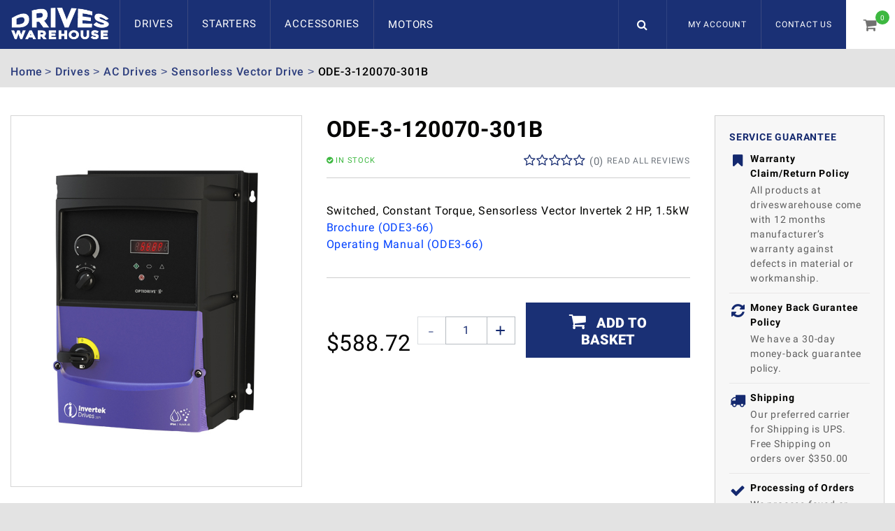

--- FILE ---
content_type: text/html; charset=UTF-8
request_url: https://www.driveswarehouse.com/ode-3-120070-301b
body_size: 37352
content:
<!DOCTYPE html><html lang="en-GB">
<head>
    <meta charset="utf-8">
    <meta name="viewport" content="width=device-width, initial-scale=1.0" />
    <link rel="shortcut icon" href="/themes/driveswarehouse/icons/favicon.ico?1194" type="image/x-icon" />
    <link rel="apple-touch-icon" sizes="57x57" href="/themes/driveswarehouse/icons/apple-icon-57x57.png?1194">
    <link rel="apple-touch-icon" sizes="60x60" href="/themes/driveswarehouse/icons/apple-icon-60x60.png?1194">
    <link rel="apple-touch-icon" sizes="72x72" href="/themes/driveswarehouse/icons/apple-icon-72x72.png?1194">
    <link rel="apple-touch-icon" sizes="76x76" href="/themes/driveswarehouse/icons/apple-icon-76x76.png?1194">
    <link rel="apple-touch-icon" sizes="114x114" href="/themes/driveswarehouse/icons/apple-icon-114x114.png?1194">
    <link rel="apple-touch-icon" sizes="120x120" href="/themes/driveswarehouse/icons/apple-icon-120x120.png?1194">
    <link rel="apple-touch-icon" sizes="144x144" href="/themes/driveswarehouse/icons/apple-icon-144x144.png?1194">
    <link rel="apple-touch-icon" sizes="152x152" href="/themes/driveswarehouse/icons/apple-icon-152x152.png?1194">
    <link rel="apple-touch-icon" sizes="180x180" href="/themes/driveswarehouse/icons/apple-icon-180x180.png?1194">
	<link rel="apple-touch-icon" sizes="512x512" href="/themes/driveswarehouse/icons/apple-icon-512x512.png?1194">
    <link rel="icon" type="image/png" sizes="192x192"  href="/themes/driveswarehouse/icons/android-icon-192x192.png?1194">
	<link rel="icon" type="image/png" sizes="512x512"  href="/themes/basic/icons/android-icon-512x512.png?1194">
    <link rel="icon" type="image/png" sizes="32x32" href="/themes/driveswarehouse/icons/favicon-32x32.png?1194">
    <link rel="icon" type="image/png" sizes="96x96" href="/themes/driveswarehouse/icons/favicon-96x96.png?1194">
    <link rel="icon" type="image/png" sizes="16x16" href="/themes/driveswarehouse/icons/favicon-16x16.png?1194">
    <link rel="manifest" href="manifest.json" crossorigin="use-credentials">
    <link href='https://www.driveswarehouse.com/ode-3-120070-301b' rel='canonical' />
    <meta name="msapplication-TileColor" content="">
    <meta name="msapplication-TileImage" content="/themes/driveswarehouse/icons/ms-icon-144x144.png?1194">
    <meta name="theme-color" content="">
    <base href="https://www.driveswarehouse.com/">
    <meta name="csrf-param" content="_csrf">
<meta name="csrf-token" content="dIyzZel34hlWm2c721SXeRPUqjNObz5QNdgpEdW8Rwc7zcEDpCOUUw7sK3qtZ84PI7fjeXsodBtxiWxFjfk_Qg==">

    <script type="text/javascript">
        cookieConfig = (function(c){c.toString=function(){ return (this.path?'; path='+this.path:'')+(this.secure?'; secure':''); }; return c;})({"path":"\/","secure":true});
    </script>

        <title>ODE-3-120070-301B</title>
  
    <meta name="Description" content="Invertek 2 HP , 7 Amp, 1.5 kW, Switched, Constant Torque Sensorless Vector AC Drive, Input: 200 - 240VAC, Three Phase">
<meta name="Reply-to" content="sales@driveswarehouse.com">
<meta name="Author" content="DRIVESWAREHOUSE.COM">
<meta name="Robots" content="INDEX, FOLLOW">
<meta name="google-site-verification" content="R4tIMckpRCuqPWG3kKnrsT5wzAwYsp7b3cyZxfUaMmY">
<meta property="og:type" content="product">
<meta property="og:url" content="https://www.driveswarehouse.com/ode-3-120070-301b">
<meta property="og:image" content="https://www.driveswarehouse.com/images/products/22860/7423/600x600/ODE-3-120070-301B.jpg">
<meta property="og:title" content="ODE-3-120070-301B">
<meta property="product:price:amount" content="588.72">
<meta property="product:price:currency" content="USD">
    <script type="text/javascript">
        var productCellUrl = '/catalog/list-product';
        var useCarousel = false;
        var tl_js = [];
        var tl_start = false;
        var tl_include_js = [];
        var tl_include_loaded = [];
        var tl = function(a, b){
            var script = { };
            if (typeof a === 'string' && a !== '' && typeof b === 'function'){
                script = { 'js': [a],'script': b}
            } else if (typeof a === 'object' && typeof b === 'function') {
                script = { 'js': a,'script': b}
            } else if (typeof a === 'function') {
                script = { 'script': a}
            }
            tl_js.push(script);
            if (tl_start){
                tl_action([script])
            }
        };
    </script>
  
    <script type="application/ld+json">
{"@type":"Product","image":"https://www.driveswarehouse.com/images/products/22860/7423/600x600/ODE-3-120070-301B.jpg","name":"ODE-3-120070-301B","offers":{"@type":"Offer","url":"https://www.driveswarehouse.com/ode-3-120070-301b","availability":"https://schema.org/InStock","priceValidUntil":"2026-06-05","price":"588.72","priceCurrency":"USD"},"additionalProperty":{"@type":"PropertyValue","value":[{"@type":"PropertyValue","name":"Series","value":["ODE3-66"]},{"@type":"PropertyValue","name":"Horsepower","value":["2.000"]},{"@type":"PropertyValue","name":"Rating kW","value":["1.50"]},{"@type":"PropertyValue","name":"Input Voltage","value":["200 - 240 +/- 10% (3P)"]},{"@type":"PropertyValue","name":"Output Voltage","value":["200 - 240 +/- 10% (3P)"]},{"@type":"PropertyValue","name":"Output Current","value":["7.0000"]},{"@type":"PropertyValue","name":"Enclosure","value":["IP66 (N4X Outdoor)"]},{"@type":"PropertyValue","name":"Manufacturer","value":["Invertek"]}]}}
</script>
<script type="application/ld+json">
{"itemListElement":[{"@type":"ListItem","position":1,"item":{"@id":"https://www.driveswarehouse.com/drives","name":"Drives"}},{"@type":"ListItem","position":2,"item":{"@id":"https://www.driveswarehouse.com/ac-drives","name":"AC Drives"}},{"@type":"ListItem","position":3,"item":{"@id":"https://www.driveswarehouse.com/sensorless-vector-drive","name":"Sensorless Vector Drive"}},{"@type":"ListItem","position":4,"item":{"@id":null,"name":"ODE-3-120070-301B"}}]}
</script>
<script type="application/ld+json">
{"@id":"https://www.driveswarehouse.com","name":"DRIVESWAREHOUSE.COM","@type":"Organization","logo":"https://www.driveswarehouse.com/themes/driveswarehouse/img/logo-4.png","image":"https://www.driveswarehouse.com/themes/driveswarehouse/img/logo-4.png","url":"https://www.driveswarehouse.com"}
</script>


<style type="text/css">@font-face{font-family:'trueloaded';src:url('themes/basic/fonts/trueloaded.eot?4rk52p');src:url('themes/basic/fonts/trueloaded.eot?4rk52p#iefix') format('embedded-opentype'), url('themes/basic/fonts/trueloaded.ttf?4rk52p') format('truetype'), url('themes/basic/fonts/trueloaded.woff?4rk52p') format('woff'), url('themes/basic/fonts/trueloaded.svg?4rk52p#trueloaded') format('svg');font-weight:normal;font-style:normal}@font-face{font-family:'FontAwesome';src:url('themes/basic/fonts/fontawesome-webfont.eot?v=3.2.1');src:url('themes/basic/fonts/fontawesome-webfont.eot?#iefix&v=3.2.1') format('embedded-opentype'), url('themes/basic/fonts/fontawesome-webfont.woff?v=3.2.1') format('woff'), url('themes/basic/fonts/fontawesome-webfont.ttf?v=3.2.1') format('truetype'), url('themes/basic/fonts/fontawesome-webfont.svg#fontawesomeregular?v=3.2.1') format('svg');font-weight:normal;font-style:normal}/* cyrillic-ext */ @font-face{font-family:'Roboto';font-style:italic;font-weight:400;src:local('Roboto Italic'), local('Roboto-Italic'), url(https://fonts.gstatic.com/s/roboto/v18/KFOkCnqEu92Fr1Mu51xFIzIFKw.woff2) format('woff2');unicode-range:U+0460-052F, U+1C80-1C88, U+20B4, U+2DE0-2DFF, U+A640-A69F, U+FE2E-FE2F}/* cyrillic */ @font-face{font-family:'Roboto';font-style:italic;font-weight:400;src:local('Roboto Italic'), local('Roboto-Italic'), url(https://fonts.gstatic.com/s/roboto/v18/KFOkCnqEu92Fr1Mu51xMIzIFKw.woff2) format('woff2');unicode-range:U+0400-045F, U+0490-0491, U+04B0-04B1, U+2116}/* greek-ext */ @font-face{font-family:'Roboto';font-style:italic;font-weight:400;src:local('Roboto Italic'), local('Roboto-Italic'), url(https://fonts.gstatic.com/s/roboto/v18/KFOkCnqEu92Fr1Mu51xEIzIFKw.woff2) format('woff2');unicode-range:U+1F00-1FFF}/* greek */ @font-face{font-family:'Roboto';font-style:italic;font-weight:400;src:local('Roboto Italic'), local('Roboto-Italic'), url(https://fonts.gstatic.com/s/roboto/v18/KFOkCnqEu92Fr1Mu51xLIzIFKw.woff2) format('woff2');unicode-range:U+0370-03FF}/* vietnamese */ @font-face{font-family:'Roboto';font-style:italic;font-weight:400;src:local('Roboto Italic'), local('Roboto-Italic'), url(https://fonts.gstatic.com/s/roboto/v18/KFOkCnqEu92Fr1Mu51xHIzIFKw.woff2) format('woff2');unicode-range:U+0102-0103, U+0110-0111, U+1EA0-1EF9, U+20AB}/* latin-ext */ @font-face{font-family:'Roboto';font-style:italic;font-weight:400;src:local('Roboto Italic'), local('Roboto-Italic'), url(https://fonts.gstatic.com/s/roboto/v18/KFOkCnqEu92Fr1Mu51xGIzIFKw.woff2) format('woff2');unicode-range:U+0100-024F, U+0259, U+1E00-1EFF, U+2020, U+20A0-20AB, U+20AD-20CF, U+2113, U+2C60-2C7F, U+A720-A7FF}/* latin */ @font-face{font-family:'Roboto';font-style:italic;font-weight:400;src:local('Roboto Italic'), local('Roboto-Italic'), url(https://fonts.gstatic.com/s/roboto/v18/KFOkCnqEu92Fr1Mu51xIIzI.woff2) format('woff2');unicode-range:U+0000-00FF, U+0131, U+0152-0153, U+02BB-02BC, U+02C6, U+02DA, U+02DC, U+2000-206F, U+2074, U+20AC, U+2122, U+2191, U+2193, U+2212, U+2215, U+FEFF, U+FFFD}/* cyrillic-ext */ @font-face{font-family:'Roboto';font-style:italic;font-weight:500;src:local('Roboto Medium Italic'), local('Roboto-MediumItalic'), url(https://fonts.gstatic.com/s/roboto/v18/KFOjCnqEu92Fr1Mu51S7ACc3CsTKlA.woff2) format('woff2');unicode-range:U+0460-052F, U+1C80-1C88, U+20B4, U+2DE0-2DFF, U+A640-A69F, U+FE2E-FE2F}/* cyrillic */ @font-face{font-family:'Roboto';font-style:italic;font-weight:500;src:local('Roboto Medium Italic'), local('Roboto-MediumItalic'), url(https://fonts.gstatic.com/s/roboto/v18/KFOjCnqEu92Fr1Mu51S7ACc-CsTKlA.woff2) format('woff2');unicode-range:U+0400-045F, U+0490-0491, U+04B0-04B1, U+2116}/* greek-ext */ @font-face{font-family:'Roboto';font-style:italic;font-weight:500;src:local('Roboto Medium Italic'), local('Roboto-MediumItalic'), url(https://fonts.gstatic.com/s/roboto/v18/KFOjCnqEu92Fr1Mu51S7ACc2CsTKlA.woff2) format('woff2');unicode-range:U+1F00-1FFF}/* greek */ @font-face{font-family:'Roboto';font-style:italic;font-weight:500;src:local('Roboto Medium Italic'), local('Roboto-MediumItalic'), url(https://fonts.gstatic.com/s/roboto/v18/KFOjCnqEu92Fr1Mu51S7ACc5CsTKlA.woff2) format('woff2');unicode-range:U+0370-03FF}/* vietnamese */ @font-face{font-family:'Roboto';font-style:italic;font-weight:500;src:local('Roboto Medium Italic'), local('Roboto-MediumItalic'), url(https://fonts.gstatic.com/s/roboto/v18/KFOjCnqEu92Fr1Mu51S7ACc1CsTKlA.woff2) format('woff2');unicode-range:U+0102-0103, U+0110-0111, U+1EA0-1EF9, U+20AB}/* latin-ext */ @font-face{font-family:'Roboto';font-style:italic;font-weight:500;src:local('Roboto Medium Italic'), local('Roboto-MediumItalic'), url(https://fonts.gstatic.com/s/roboto/v18/KFOjCnqEu92Fr1Mu51S7ACc0CsTKlA.woff2) format('woff2');unicode-range:U+0100-024F, U+0259, U+1E00-1EFF, U+2020, U+20A0-20AB, U+20AD-20CF, U+2113, U+2C60-2C7F, U+A720-A7FF}/* latin */ @font-face{font-family:'Roboto';font-style:italic;font-weight:500;src:local('Roboto Medium Italic'), local('Roboto-MediumItalic'), url(https://fonts.gstatic.com/s/roboto/v18/KFOjCnqEu92Fr1Mu51S7ACc6CsQ.woff2) format('woff2');unicode-range:U+0000-00FF, U+0131, U+0152-0153, U+02BB-02BC, U+02C6, U+02DA, U+02DC, U+2000-206F, U+2074, U+20AC, U+2122, U+2191, U+2193, U+2212, U+2215, U+FEFF, U+FFFD}/* cyrillic-ext */ @font-face{font-family:'Roboto';font-style:normal;font-weight:300;src:local('Roboto Light'), local('Roboto-Light'), url(https://fonts.gstatic.com/s/roboto/v18/KFOlCnqEu92Fr1MmSU5fCRc4EsA.woff2) format('woff2');unicode-range:U+0460-052F, U+1C80-1C88, U+20B4, U+2DE0-2DFF, U+A640-A69F, U+FE2E-FE2F}/* cyrillic */ @font-face{font-family:'Roboto';font-style:normal;font-weight:300;src:local('Roboto Light'), local('Roboto-Light'), url(https://fonts.gstatic.com/s/roboto/v18/KFOlCnqEu92Fr1MmSU5fABc4EsA.woff2) format('woff2');unicode-range:U+0400-045F, U+0490-0491, U+04B0-04B1, U+2116}/* greek-ext */ @font-face{font-family:'Roboto';font-style:normal;font-weight:300;src:local('Roboto Light'), local('Roboto-Light'), url(https://fonts.gstatic.com/s/roboto/v18/KFOlCnqEu92Fr1MmSU5fCBc4EsA.woff2) format('woff2');unicode-range:U+1F00-1FFF}/* greek */ @font-face{font-family:'Roboto';font-style:normal;font-weight:300;src:local('Roboto Light'), local('Roboto-Light'), url(https://fonts.gstatic.com/s/roboto/v18/KFOlCnqEu92Fr1MmSU5fBxc4EsA.woff2) format('woff2');unicode-range:U+0370-03FF}/* vietnamese */ @font-face{font-family:'Roboto';font-style:normal;font-weight:300;src:local('Roboto Light'), local('Roboto-Light'), url(https://fonts.gstatic.com/s/roboto/v18/KFOlCnqEu92Fr1MmSU5fCxc4EsA.woff2) format('woff2');unicode-range:U+0102-0103, U+0110-0111, U+1EA0-1EF9, U+20AB}/* latin-ext */ @font-face{font-family:'Roboto';font-style:normal;font-weight:300;src:local('Roboto Light'), local('Roboto-Light'), url(https://fonts.gstatic.com/s/roboto/v18/KFOlCnqEu92Fr1MmSU5fChc4EsA.woff2) format('woff2');unicode-range:U+0100-024F, U+0259, U+1E00-1EFF, U+2020, U+20A0-20AB, U+20AD-20CF, U+2113, U+2C60-2C7F, U+A720-A7FF}/* latin */ @font-face{font-family:'Roboto';font-style:normal;font-weight:300;src:local('Roboto Light'), local('Roboto-Light'), url(https://fonts.gstatic.com/s/roboto/v18/KFOlCnqEu92Fr1MmSU5fBBc4.woff2) format('woff2');unicode-range:U+0000-00FF, U+0131, U+0152-0153, U+02BB-02BC, U+02C6, U+02DA, U+02DC, U+2000-206F, U+2074, U+20AC, U+2122, U+2191, U+2193, U+2212, U+2215, U+FEFF, U+FFFD}/* cyrillic-ext */ @font-face{font-family:'Roboto';font-style:normal;font-weight:400;src:local('Roboto'), local('Roboto-Regular'), url(https://fonts.gstatic.com/s/roboto/v18/KFOmCnqEu92Fr1Mu72xKOzY.woff2) format('woff2');unicode-range:U+0460-052F, U+1C80-1C88, U+20B4, U+2DE0-2DFF, U+A640-A69F, U+FE2E-FE2F}/* cyrillic */ @font-face{font-family:'Roboto';font-style:normal;font-weight:400;src:local('Roboto'), local('Roboto-Regular'), url(https://fonts.gstatic.com/s/roboto/v18/KFOmCnqEu92Fr1Mu5mxKOzY.woff2) format('woff2');unicode-range:U+0400-045F, U+0490-0491, U+04B0-04B1, U+2116}/* greek-ext */ @font-face{font-family:'Roboto';font-style:normal;font-weight:400;src:local('Roboto'), local('Roboto-Regular'), url(https://fonts.gstatic.com/s/roboto/v18/KFOmCnqEu92Fr1Mu7mxKOzY.woff2) format('woff2');unicode-range:U+1F00-1FFF}/* greek */ @font-face{font-family:'Roboto';font-style:normal;font-weight:400;src:local('Roboto'), local('Roboto-Regular'), url(https://fonts.gstatic.com/s/roboto/v18/KFOmCnqEu92Fr1Mu4WxKOzY.woff2) format('woff2');unicode-range:U+0370-03FF}/* vietnamese */ @font-face{font-family:'Roboto';font-style:normal;font-weight:400;src:local('Roboto'), local('Roboto-Regular'), url(https://fonts.gstatic.com/s/roboto/v18/KFOmCnqEu92Fr1Mu7WxKOzY.woff2) format('woff2');unicode-range:U+0102-0103, U+0110-0111, U+1EA0-1EF9, U+20AB}/* latin-ext */ @font-face{font-family:'Roboto';font-style:normal;font-weight:400;src:local('Roboto'), local('Roboto-Regular'), url(https://fonts.gstatic.com/s/roboto/v18/KFOmCnqEu92Fr1Mu7GxKOzY.woff2) format('woff2');unicode-range:U+0100-024F, U+0259, U+1E00-1EFF, U+2020, U+20A0-20AB, U+20AD-20CF, U+2113, U+2C60-2C7F, U+A720-A7FF}/* latin */ @font-face{font-family:'Roboto';font-style:normal;font-weight:400;src:local('Roboto'), local('Roboto-Regular'), url(https://fonts.gstatic.com/s/roboto/v18/KFOmCnqEu92Fr1Mu4mxK.woff2) format('woff2');unicode-range:U+0000-00FF, U+0131, U+0152-0153, U+02BB-02BC, U+02C6, U+02DA, U+02DC, U+2000-206F, U+2074, U+20AC, U+2122, U+2191, U+2193, U+2212, U+2215, U+FEFF, U+FFFD}/* cyrillic-ext */ @font-face{font-family:'Roboto';font-style:normal;font-weight:500;src:local('Roboto Medium'), local('Roboto-Medium'), url(https://fonts.gstatic.com/s/roboto/v18/KFOlCnqEu92Fr1MmEU9fCRc4EsA.woff2) format('woff2');unicode-range:U+0460-052F, U+1C80-1C88, U+20B4, U+2DE0-2DFF, U+A640-A69F, U+FE2E-FE2F}/* cyrillic */ @font-face{font-family:'Roboto';font-style:normal;font-weight:500;src:local('Roboto Medium'), local('Roboto-Medium'), url(https://fonts.gstatic.com/s/roboto/v18/KFOlCnqEu92Fr1MmEU9fABc4EsA.woff2) format('woff2');unicode-range:U+0400-045F, U+0490-0491, U+04B0-04B1, U+2116}/* greek-ext */ @font-face{font-family:'Roboto';font-style:normal;font-weight:500;src:local('Roboto Medium'), local('Roboto-Medium'), url(https://fonts.gstatic.com/s/roboto/v18/KFOlCnqEu92Fr1MmEU9fCBc4EsA.woff2) format('woff2');unicode-range:U+1F00-1FFF}/* greek */ @font-face{font-family:'Roboto';font-style:normal;font-weight:500;src:local('Roboto Medium'), local('Roboto-Medium'), url(https://fonts.gstatic.com/s/roboto/v18/KFOlCnqEu92Fr1MmEU9fBxc4EsA.woff2) format('woff2');unicode-range:U+0370-03FF}/* vietnamese */ @font-face{font-family:'Roboto';font-style:normal;font-weight:500;src:local('Roboto Medium'), local('Roboto-Medium'), url(https://fonts.gstatic.com/s/roboto/v18/KFOlCnqEu92Fr1MmEU9fCxc4EsA.woff2) format('woff2');unicode-range:U+0102-0103, U+0110-0111, U+1EA0-1EF9, U+20AB}/* latin-ext */ @font-face{font-family:'Roboto';font-style:normal;font-weight:500;src:local('Roboto Medium'), local('Roboto-Medium'), url(https://fonts.gstatic.com/s/roboto/v18/KFOlCnqEu92Fr1MmEU9fChc4EsA.woff2) format('woff2');unicode-range:U+0100-024F, U+0259, U+1E00-1EFF, U+2020, U+20A0-20AB, U+20AD-20CF, U+2113, U+2C60-2C7F, U+A720-A7FF}/* latin */ @font-face{font-family:'Roboto';font-style:normal;font-weight:500;src:local('Roboto Medium'), local('Roboto-Medium'), url(https://fonts.gstatic.com/s/roboto/v18/KFOlCnqEu92Fr1MmEU9fBBc4.woff2) format('woff2');unicode-range:U+0000-00FF, U+0131, U+0152-0153, U+02BB-02BC, U+02C6, U+02DA, U+02DC, U+2000-206F, U+2074, U+20AC, U+2122, U+2191, U+2193, U+2212, U+2215, U+FEFF, U+FFFD}/* cyrillic-ext */ @font-face{font-family:'Roboto';font-style:normal;font-weight:700;src:local('Roboto Bold'), local('Roboto-Bold'), url(https://fonts.gstatic.com/s/roboto/v18/KFOlCnqEu92Fr1MmWUlfCRc4EsA.woff2) format('woff2');unicode-range:U+0460-052F, U+1C80-1C88, U+20B4, U+2DE0-2DFF, U+A640-A69F, U+FE2E-FE2F}/* cyrillic */ @font-face{font-family:'Roboto';font-style:normal;font-weight:700;src:local('Roboto Bold'), local('Roboto-Bold'), url(https://fonts.gstatic.com/s/roboto/v18/KFOlCnqEu92Fr1MmWUlfABc4EsA.woff2) format('woff2');unicode-range:U+0400-045F, U+0490-0491, U+04B0-04B1, U+2116}/* greek-ext */ @font-face{font-family:'Roboto';font-style:normal;font-weight:700;src:local('Roboto Bold'), local('Roboto-Bold'), url(https://fonts.gstatic.com/s/roboto/v18/KFOlCnqEu92Fr1MmWUlfCBc4EsA.woff2) format('woff2');unicode-range:U+1F00-1FFF}/* greek */ @font-face{font-family:'Roboto';font-style:normal;font-weight:700;src:local('Roboto Bold'), local('Roboto-Bold'), url(https://fonts.gstatic.com/s/roboto/v18/KFOlCnqEu92Fr1MmWUlfBxc4EsA.woff2) format('woff2');unicode-range:U+0370-03FF}/* vietnamese */ @font-face{font-family:'Roboto';font-style:normal;font-weight:700;src:local('Roboto Bold'), local('Roboto-Bold'), url(https://fonts.gstatic.com/s/roboto/v18/KFOlCnqEu92Fr1MmWUlfCxc4EsA.woff2) format('woff2');unicode-range:U+0102-0103, U+0110-0111, U+1EA0-1EF9, U+20AB}/* latin-ext */ @font-face{font-family:'Roboto';font-style:normal;font-weight:700;src:local('Roboto Bold'), local('Roboto-Bold'), url(https://fonts.gstatic.com/s/roboto/v18/KFOlCnqEu92Fr1MmWUlfChc4EsA.woff2) format('woff2');unicode-range:U+0100-024F, U+0259, U+1E00-1EFF, U+2020, U+20A0-20AB, U+20AD-20CF, U+2113, U+2C60-2C7F, U+A720-A7FF}/* latin */ @font-face{font-family:'Roboto';font-style:normal;font-weight:700;src:local('Roboto Bold'), local('Roboto-Bold'), url(https://fonts.gstatic.com/s/roboto/v18/KFOlCnqEu92Fr1MmWUlfBBc4.woff2) format('woff2');unicode-range:U+0000-00FF, U+0131, U+0152-0153, U+02BB-02BC, U+02C6, U+02DA, U+02DC, U+2000-206F, U+2074, U+20AC, U+2122, U+2191, U+2193, U+2212, U+2215, U+FEFF, U+FFFD}/* cyrillic-ext */ @font-face{font-family:'Roboto';font-style:normal;font-weight:900;src:local('Roboto Black'), local('Roboto-Black'), url(https://fonts.gstatic.com/s/roboto/v18/KFOlCnqEu92Fr1MmYUtfCRc4EsA.woff2) format('woff2');unicode-range:U+0460-052F, U+1C80-1C88, U+20B4, U+2DE0-2DFF, U+A640-A69F, U+FE2E-FE2F}/* cyrillic */ @font-face{font-family:'Roboto';font-style:normal;font-weight:900;src:local('Roboto Black'), local('Roboto-Black'), url(https://fonts.gstatic.com/s/roboto/v18/KFOlCnqEu92Fr1MmYUtfABc4EsA.woff2) format('woff2');unicode-range:U+0400-045F, U+0490-0491, U+04B0-04B1, U+2116}/* greek-ext */ @font-face{font-family:'Roboto';font-style:normal;font-weight:900;src:local('Roboto Black'), local('Roboto-Black'), url(https://fonts.gstatic.com/s/roboto/v18/KFOlCnqEu92Fr1MmYUtfCBc4EsA.woff2) format('woff2');unicode-range:U+1F00-1FFF}/* greek */ @font-face{font-family:'Roboto';font-style:normal;font-weight:900;src:local('Roboto Black'), local('Roboto-Black'), url(https://fonts.gstatic.com/s/roboto/v18/KFOlCnqEu92Fr1MmYUtfBxc4EsA.woff2) format('woff2');unicode-range:U+0370-03FF}/* vietnamese */ @font-face{font-family:'Roboto';font-style:normal;font-weight:900;src:local('Roboto Black'), local('Roboto-Black'), url(https://fonts.gstatic.com/s/roboto/v18/KFOlCnqEu92Fr1MmYUtfCxc4EsA.woff2) format('woff2');unicode-range:U+0102-0103, U+0110-0111, U+1EA0-1EF9, U+20AB}/* latin-ext */ @font-face{font-family:'Roboto';font-style:normal;font-weight:900;src:local('Roboto Black'), local('Roboto-Black'), url(https://fonts.gstatic.com/s/roboto/v18/KFOlCnqEu92Fr1MmYUtfChc4EsA.woff2) format('woff2');unicode-range:U+0100-024F, U+0259, U+1E00-1EFF, U+2020, U+20A0-20AB, U+20AD-20CF, U+2113, U+2C60-2C7F, U+A720-A7FF}/* latin */ @font-face{font-family:'Roboto';font-style:normal;font-weight:900;src:local('Roboto Black'), local('Roboto-Black'), url(https://fonts.gstatic.com/s/roboto/v18/KFOlCnqEu92Fr1MmYUtfBBc4.woff2) format('woff2');unicode-range:U+0000-00FF, U+0131, U+0152-0153, U+02BB-02BC, U+02C6, U+02DA, U+02DC, U+2000-206F, U+2074, U+20AC, U+2122, U+2191, U+2193, U+2212, U+2215, U+FEFF, U+FFFD}@font-face{font-family:'Roboto';font-style:italic;font-weight:400;src:local('Roboto Italic'), local('Roboto-Italic'), url(https://fonts.gstatic.com/s/roboto/v18/KFOkCnqEu92Fr1Mu51xIIzQXKMny.woff) format('woff')}@font-face{font-family:'Roboto';font-style:italic;font-weight:500;src:local('Roboto Medium Italic'), local('Roboto-MediumItalic'), url(https://fonts.gstatic.com/s/roboto/v18/KFOjCnqEu92Fr1Mu51S7ACc6CsLYl4BO.woff) format('woff')}@font-face{font-family:'Roboto';font-style:normal;font-weight:300;src:local('Roboto Light'), local('Roboto-Light'), url(https://fonts.gstatic.com/s/roboto/v18/KFOlCnqEu92Fr1MmSU5fBBc-AMP6lQ.woff) format('woff')}@font-face{font-family:'Roboto';font-style:normal;font-weight:400;src:local('Roboto'), local('Roboto-Regular'), url(https://fonts.gstatic.com/s/roboto/v18/KFOmCnqEu92Fr1Mu4mxMKTU1Kg.woff) format('woff')}@font-face{font-family:'Roboto';font-style:normal;font-weight:500;src:local('Roboto Medium'), local('Roboto-Medium'), url(https://fonts.gstatic.com/s/roboto/v18/KFOlCnqEu92Fr1MmEU9fBBc-AMP6lQ.woff) format('woff')}@font-face{font-family:'Roboto';font-style:normal;font-weight:700;src:local('Roboto Bold'), local('Roboto-Bold'), url(https://fonts.gstatic.com/s/roboto/v18/KFOlCnqEu92Fr1MmWUlfBBc-AMP6lQ.woff) format('woff')}@font-face{font-family:'Roboto';font-style:normal;font-weight:900;src:local('Roboto Black'), local('Roboto-Black'), url(https://fonts.gstatic.com/s/roboto/v18/KFOlCnqEu92Fr1MmYUtfBBc-AMP6lQ.woff) format('woff')}@font-face{font-family:'themify';src:url('themes/basic/fonts/themify.eot?-fvbane');src:url('themes/basic/fonts/themify.eot?#iefix-fvbane') format('embedded-opentype'), url('themes/basic/fonts/themify.woff?-fvbane') format('woff'), url('themes/basic/fonts/themify.ttf?-fvbane') format('truetype'), url('themes/basic/fonts/themify.svg?-fvbane#themify') format('svg');font-weight:normal;font-style:normal}@font-face{font-family:'Hind';font-style:normal;font-weight:300;src:local('Hind Light'), local('Hind-Light'), url(//fonts.gstatic.com/s/hind/v6/woSH4aW-1wuybBQItyfdsvY6323mHUZFJMgTvxaG2iE.woff2) format('woff2');unicode-range:U+02BC, U+0900-097F, U+1CD0-1CF6, U+1CF8-1CF9, U+200B-200D, U+20A8, U+20B9, U+25CC, U+A830-A839, U+A8E0-A8FB}/* latin-ext */ @font-face{font-family:'Hind';font-style:normal;font-weight:300;src:local('Hind Light'), local('Hind-Light'), url(//fonts.gstatic.com/s/hind/v6/FdFTd030tby8r55hlt7EYfY6323mHUZFJMgTvxaG2iE.woff2) format('woff2');unicode-range:U+0100-024F, U+1E00-1EFF, U+20A0-20AB, U+20AD-20CF, U+2C60-2C7F, U+A720-A7FF}/* latin */ @font-face{font-family:'Hind';font-style:normal;font-weight:300;src:local('Hind Light'), local('Hind-Light'), url(//fonts.gstatic.com/s/hind/v6/0IXD51eZ8qgi73bhvRidlQ.woff2) format('woff2');unicode-range:U+0000-00FF, U+0131, U+0152-0153, U+02C6, U+02DA, U+02DC, U+2000-206F, U+2074, U+20AC, U+2212, U+2215, U+E0FF, U+EFFD, U+F000}/* devanagari */ @font-face{font-family:'Hind';font-style:normal;font-weight:400;src:local('Hind'), local('Hind-Regular'), url(//fonts.gstatic.com/s/hind/v6/Vb88BBmXXgbpZxolKzz6dw.woff2) format('woff2');unicode-range:U+02BC, U+0900-097F, U+1CD0-1CF6, U+1CF8-1CF9, U+200B-200D, U+20A8, U+20B9, U+25CC, U+A830-A839, U+A8E0-A8FB}/* latin-ext */ @font-face{font-family:'Hind';font-style:normal;font-weight:400;src:local('Hind'), local('Hind-Regular'), url(//fonts.gstatic.com/s/hind/v6/eND698DA6CUFWomaRdrTiw.woff2) format('woff2');unicode-range:U+0100-024F, U+1E00-1EFF, U+20A0-20AB, U+20AD-20CF, U+2C60-2C7F, U+A720-A7FF}/* latin */ @font-face{font-family:'Hind';font-style:normal;font-weight:400;src:local('Hind'), local('Hind-Regular'), url(//fonts.gstatic.com/s/hind/v6/xLdg5JI0N_C2fvyu9XVzXg.woff2) format('woff2');unicode-range:U+0000-00FF, U+0131, U+0152-0153, U+02C6, U+02DA, U+02DC, U+2000-206F, U+2074, U+20AC, U+2212, U+2215, U+E0FF, U+EFFD, U+F000}/* devanagari */ @font-face{font-family:'Hind';font-style:normal;font-weight:500;src:local('Hind Medium'), local('Hind-Medium'), url(//fonts.gstatic.com/s/hind/v6/bWPw4Za2XndpOjggSNN5JPY6323mHUZFJMgTvxaG2iE.woff2) format('woff2');unicode-range:U+02BC, U+0900-097F, U+1CD0-1CF6, U+1CF8-1CF9, U+200B-200D, U+20A8, U+20B9, U+25CC, U+A830-A839, U+A8E0-A8FB}/* latin-ext */ @font-face{font-family:'Hind';font-style:normal;font-weight:500;src:local('Hind Medium'), local('Hind-Medium'), url(//fonts.gstatic.com/s/hind/v6/TCDCvLw6ewp4kJ2WSI4MT_Y6323mHUZFJMgTvxaG2iE.woff2) format('woff2');unicode-range:U+0100-024F, U+1E00-1EFF, U+20A0-20AB, U+20AD-20CF, U+2C60-2C7F, U+A720-A7FF}/* latin */ @font-face{font-family:'Hind';font-style:normal;font-weight:500;src:local('Hind Medium'), local('Hind-Medium'), url(//fonts.gstatic.com/s/hind/v6/_JiDQLq4JWzs7prWhNNmuA.woff2) format('woff2');unicode-range:U+0000-00FF, U+0131, U+0152-0153, U+02C6, U+02DA, U+02DC, U+2000-206F, U+2074, U+20AC, U+2212, U+2215, U+E0FF, U+EFFD, U+F000}/* devanagari */ @font-face{font-family:'Hind';font-style:normal;font-weight:600;src:local('Hind SemiBold'), local('Hind-SemiBold'), url(//fonts.gstatic.com/s/hind/v6/HMitXFBPwJyXZfGm6rEhuvY6323mHUZFJMgTvxaG2iE.woff2) format('woff2');unicode-range:U+02BC, U+0900-097F, U+1CD0-1CF6, U+1CF8-1CF9, U+200B-200D, U+20A8, U+20B9, U+25CC, U+A830-A839, U+A8E0-A8FB}/* latin-ext */ @font-face{font-family:'Hind';font-style:normal;font-weight:600;src:local('Hind SemiBold'), local('Hind-SemiBold'), url(//fonts.gstatic.com/s/hind/v6/-H4xgvCtDmIfFNvmoAPAKvY6323mHUZFJMgTvxaG2iE.woff2) format('woff2');unicode-range:U+0100-024F, U+1E00-1EFF, U+20A0-20AB, U+20AD-20CF, U+2C60-2C7F, U+A720-A7FF}/* latin */ @font-face{font-family:'Hind';font-style:normal;font-weight:600;src:local('Hind SemiBold'), local('Hind-SemiBold'), url(//fonts.gstatic.com/s/hind/v6/A2xpLU2z2kq5byuh5bkohg.woff2) format('woff2');unicode-range:U+0000-00FF, U+0131, U+0152-0153, U+02C6, U+02DA, U+02DC, U+2000-206F, U+2074, U+20AC, U+2212, U+2215, U+E0FF, U+EFFD, U+F000}/* devanagari */ @font-face{font-family:'Hind';font-style:normal;font-weight:700;src:local('Hind Bold'), local('Hind-Bold'), url(//fonts.gstatic.com/s/hind/v6/AFoPIhbuX_gBhSszntNC0_Y6323mHUZFJMgTvxaG2iE.woff2) format('woff2');unicode-range:U+02BC, U+0900-097F, U+1CD0-1CF6, U+1CF8-1CF9, U+200B-200D, U+20A8, U+20B9, U+25CC, U+A830-A839, U+A8E0-A8FB}/* latin-ext */ @font-face{font-family:'Hind';font-style:normal;font-weight:700;src:local('Hind Bold'), local('Hind-Bold'), url(//fonts.gstatic.com/s/hind/v6/503ks6dbq2nVdfUL61JyAfY6323mHUZFJMgTvxaG2iE.woff2) format('woff2');unicode-range:U+0100-024F, U+1E00-1EFF, U+20A0-20AB, U+20AD-20CF, U+2C60-2C7F, U+A720-A7FF}/* latin */ @font-face{font-family:'Hind';font-style:normal;font-weight:700;src:local('Hind Bold'), local('Hind-Bold'), url(//fonts.gstatic.com/s/hind/v6/PQuIEfcr_wdF_zOSNjqWKQ.woff2) format('woff2');unicode-range:U+0000-00FF, U+0131, U+0152-0153, U+02C6, U+02DA, U+02DC, U+2000-206F, U+2074, U+20AC, U+2212, U+2215, U+E0FF, U+EFFD, U+F000}@font-face{font-family:'Varela Round';font-style:normal;font-weight:400;src:local('Varela Round'), local('VarelaRound-Regular'), url(//fonts.gstatic.com/s/varelaround/v7/APH4jr0uSos5wiut5cpjrkByb1TKJa77egybnpn19yM.woff2) format('woff2');unicode-range:U+0590-05FF, U+20AA, U+25CC, U+FB1D-FB4F}/* latin */ @font-face{font-family:'Varela Round';font-style:normal;font-weight:400;src:local('Varela Round'), local('VarelaRound-Regular'), url(//fonts.gstatic.com/s/varelaround/v7/APH4jr0uSos5wiut5cpjrugdm0LZdjqr5-oayXSOefg.woff2) format('woff2');unicode-range:U+0000-00FF, U+0131, U+0152-0153, U+02C6, U+02DA, U+02DC, U+2000-206F, U+2074, U+20AC, U+2212, U+2215, U+E0FF, U+EFFD, U+F000}@font-face{font-family:'Varela Round';font-style:normal;font-weight:400;src:local('Varela Round Regular'), local('VarelaRound-Regular'), url(https://fonts.gstatic.com/s/varelaround/v8/APH4jr0uSos5wiut5cpjrnhCUOGz7vYGh680lGh-uXM.woff) format('woff')}@font-face{font-family:'gamefont';src:url('themes/basic/fonts/gamegeariconfont.eot?szb6wj');src:url('themes/basic/fonts/gamegeariconfont.eot?szb6wj#iefix') format('embedded-opentype'), url('themes/basic/fonts/gamegeariconfont.ttf?szb6wj') format('truetype'), url('themes/basic/fonts/gamegeariconfont.woff?szb6wj') format('woff'), url('themes/basic/fonts/gamegeariconfont.svg?szb6wj#gamegeariconfont') format('svg');font-weight:normal;font-style:normal}*{-webkit-box-sizing:border-box;-moz-box-sizing:border-box;box-sizing:border-box}html{font-size:100%;overflow-y:scroll;-webkit-text-size-adjust:100%;-ms-text-size-adjust:100%}html, button, input, select, textarea{font-family:Tahoma, Verdana, Arial, sans-serif}input[type="text"], input[type="email"], input[type="tel"], input[type="password"]{padding:5px 10px}body{color:#141412;background:#fff;line-height:1.5;margin:0;font-family:Tahoma, Verdana, Arial, sans-serif}h1, h2, h3, h4, h5, h6{clear:both;line-height:1.3}h1{margin:0 0 33px}h2{margin:0 0 25px 0}h3{font-size:22px;margin:0 0 22px 0}h4{margin:0 0 15px 0}h5{margin:0 0 10px 0}h6{margin:0 0 10px 0}menu, ol, ul{padding:0 0 0 40px}ul{list-style-type:square}nav ul, nav ol{list-style:none;list-style-image:none}li > ul, li > ol{margin:0}img{-ms-interpolation-mode:bicubic;border:0;vertical-align:middle;max-width:100%;height:auto}button, input, select, textarea{font-size:100%;margin:0;max-width:100%;vertical-align:baseline}button, input{line-height:normal}button, html input[type="button"], input[type="reset"], input[type="submit"]{-webkit-appearance:button;cursor:pointer}button[disabled], input[disabled]{cursor:default}input[type="checkbox"], input[type="radio"]{padding:0}input[type="search"]::-webkit-search-decoration{-webkit-appearance:none}button::-moz-focus-inner, input::-moz-focus-inner{border:0;padding:0}textarea{overflow:auto;vertical-align:top}table{border-collapse:collapse;border-spacing:0;font-size:inherit;line-height:2;width:100%}caption, th, td{font-weight:normal}caption{font-size:16px;margin:20px 0}th{font-weight:bold}td{font-size:inherit}p{margin:0}.btn, .btn-1, .btn-2, .btn-3{text-decoration:none;display:inline-block;cursor:pointer;vertical-align:middle;border:none}.btn:hover, .btn-1:hover, .btn-2:hover, .btn-3:hover{text-decoration:none}.main-width, .type-1 > .block{margin:0 auto}.main-width:after{content:'';clear:both;display:block}.box-block:after{content:'';clear:both;display:block}.box-block.type-2 > .block, .box-block.type-3 > .block, .box-block.type-4 > .block, .box-block.type-5 > .block, .box-block.type-6 > .block, .box-block.type-7 > .block, .box-block.type-8 > .block, .box-block.type-9 > .block, .box-block.type-10 > .block, .box-block.type-11 > .block, .box-block.type-12 > .block, .box-block.type-13 > .block, .box-block.type-14 > .block, .box-block.type-15 > .block{float:left}.box-block.type-2 > .block:nth-child(1){width:50%}.box-block.type-2 > .block:nth-child(2){width:50%}.box-block.type-3 > .block:nth-child(1){width:33.33%}.box-block.type-3 > .block:nth-child(2){width:33.33%}.box-block.type-3 > .block:nth-child(3){width:33.33%}.box-block.type-4 > .block:nth-child(1){width:66.66%}.box-block.type-4 > .block:nth-child(2){width:33.33%}.box-block.type-5 > .block:nth-child(1){width:33.33%}.box-block.type-5 > .block:nth-child(2){width:66.66%}.box-block.type-6 > .block:nth-child(1){width:25%}.box-block.type-6 > .block:nth-child(2){width:75%}.box-block.type-7 > .block:nth-child(1){width:75%}.box-block.type-7 > .block:nth-child(2){width:25%}.box-block.type-8 > .block:nth-child(1){width:25%}.box-block.type-8 > .block:nth-child(2){width:50%}.box-block.type-8 > .block:nth-child(3){width:25%}.box-block.type-9 > .block:nth-child(1){width:20%}.box-block.type-9 > .block:nth-child(2){width:80%}.box-block.type-10 > .block:nth-child(1){width:80%}.box-block.type-10 > .block:nth-child(2){width:20%}.box-block.type-11 > .block:nth-child(1){width:40%}.box-block.type-11 > .block:nth-child(2){width:60%}.box-block.type-12 > .block:nth-child(1){width:60%}.box-block.type-12 > .block:nth-child(2){width:40%}.box-block.type-13 > .block:nth-child(1){width:20%}.box-block.type-13 > .block:nth-child(2){width:60%}.box-block.type-13 > .block:nth-child(3){width:20%}.box-block.type-14 > .block{width:25%}.box-block.type-15 > .block{width:20%}.block{text-align:center;min-height:1px}.block > .box, .block > .box-block{text-align:left}/*.box-block:not(.tabs){display:flex}.box-block:not(.tabs) > .block{flex-grow:1}*/ @keyframes load8{0%{-webkit-transform:rotate(0deg);transform:rotate(0deg)}100%{-webkit-transform:rotate(360deg);transform:rotate(360deg)}}#rmaProductReturnQuantityFilterHolder, #rmaProductReturnButtonFilterAll{display:none}picture[id], picture[style]{display:block;position:relative}picture[id] > img, picture[style] > img{position:absolute;left:0;top:0;width:100%;height:100%}.w-account{align-items:stretch;height:100%;display:flex}.w-account .acc-bottom{border-top:1px solid #e0e0e0;padding-top:10px}.w-account .acc-buttons{overflow:hidden;padding-bottom:10px}.w-account .acc-form-item{padding-bottom:10px}.w-account .acc-link{padding-right:15px;padding-left:15px}.w-account .acc-new{float:left;list-style:none;width:49%;padding:0 10px;margin:0 0}.w-account .acc-returning{list-style:none;border-left-width:1px;padding:0 0;margin:0 0}.w-account .acc-top{overflow:hidden;text-align:center;padding-top:10px;padding-bottom:10px}.w-account .account-dropdown{background-color:#ffffff;list-style:none;position:absolute;right:0;top:100%;width:330px;display:none;border:1px solid #e0e0e0;padding:15px 25px;margin:-1px 0 0}.w-account .account-dropdown:before{font-size:28px;height:50px;margin:0 auto 10px;text-align:center;width:50px;line-height:50px;content:'\f007';display:block;font-family:'FontAwesome';border-radius:100% 100% 100% 100%}.w-account .account-dropdown:after{clear:both;content:'';display:block}.w-account .account-dropdown ul{padding-left:20px}.w-account .account-title{height:100%;list-style:none;display:flex}.w-account .account-title a.my-acc-link.active + .account-dropdown{display:block!important}.w-account .account-top{list-style:none;position:relative;z-index:91;display:inline-block;padding:0 0;margin:0 0}.w-account .btn-1{float:right}.w-account .col-left, .w-account .col-right{float:none;width:100%}.w-account .f-pass{display:inline-block;padding-top:5px;padding-bottom:6px}.w-account .heading-2{font-size:20px;text-align:center;margin:0 0}.w-account .log-off-link{align-items:center;color:#8c8a86;font-size:12px;height:100%;position:relative;text-transform:uppercase;transition:0.2s;z-index:1;display:flex;padding:5px 20px 5px 0}.w-account .log-off-link:hover{color:#fff}.w-account .log-off-link .no-text{color:#8c8a86}.w-account .log-off-link:active{color:#f7d23c}.w-account .logged-ul{width:200px}.w-account .my-acc-link{align-items:center;color:#8c8a86;font-size:12px;height:100%;position:relative;text-transform:uppercase;transition:0.2s;z-index:1;display:flex;padding:5px 20px}.w-account .my-acc-link:hover{color:#fff}.w-account .my-acc-link:active{color:#f7d23c}.w-account .no-text{align-items:center;color:#fff;height:100%;text-align:center;white-space:nowrap;display:flex;padding-left:10px}.w-account .no-text span{padding-left:5px}.w-account .textBefore{align-items:center;color:#c2c2c0;font-size:11px;text-align:center;display:flex;margin-right:5px}.w-account input{width:100%}@media (max-width:1000px){.w-account .account-title:hover .account-dropdown{display:none!important}.w-account .my-acc-link.active{border-top:none}.w-account .no-text{white-space:normal}}.w-product-price .old .special{font-size:11px;text-decoration:none;display:inline-block;margin-right:-30px;margin-left:10px}.w-product-price .price{flex-direction:column;font-size:32px;display:flex}.w-product-price .price > span#product-price-old{order:2;line-height:1}@media (max-width:720px){.w-product-price .price{font-size:25px}}.w-product-properties-icons .hover-box-content{display:none}.preFooter .cont-title{color:#fff;font-size:14px}.preFooter .footerBottomInfo{color:#152769;font-size:14px;font-weight:500;margin-top:15px}.preFooter .footerTitle:before{height:20px;width:20px;content:'';display:block;border-top:2px solid #15286f}.preFooter .leftBoxesTitle.footerTitle{margin-bottom:5px}.preFooter .open-hours p{color:#fff;cursor:default}.preFooter .payments > span:before{font-size:30px}.preFooter .payments > span.american:before{content:'\f1f3'}.preFooter .payments > span.discover:before{content:'\f1f2'}.preFooter .payments > span.master:before{content:'\f1f1'}.preFooter .payments > span.paypal:before{content:'\f1f4'}.preFooter .payments > span.visa:before{content:'\f1f0'}.preFooter .payments >span{color:#7e858e;font-size:0;padding:0 3px}.preFooter .reward_info .title{font-weight:500;margin-bottom:5px}.preFooter .reward_info a{color:#7e858e;display:block;padding-top:5px}.preFooter .reward_info a:hover{color:#000}.preFooter .reward_info p{color:#7e858e;font-size:14px}.preFooter .shippingInfo{font-size:14px}.preFooter .shippingInfo .imgLogo{margin-top:45px}.preFooter .shippingInfo .imgLogo img{margin-top:5px;margin-right:5px}.preFooter .shippingInfo .upsInfo{font-size:14px;line-height:1.3;display:flex;margin-bottom:15px}.preFooter .shippingInfo .upsInfo >span{align-items:center;margin-right:15px}.preFooter .w-contacts{color:#7e858e;cursor:pointer;font-size:14px;line-height:1.7;margin-bottom:10px}.preFooter .w-logo img{max-width:185px}.preFooter .wrapSearch .socials{padding:0 0;margin:0 -10px}.preFooter .wrapSearch .socials a{color:#7e858e}.preFooter .wrapSearch .socials a:before{font-size:24px}.preFooter .wrapSearch .socials a.flick:before{font-size:12px}@media (max-width:720px){.preFooter .footerTitle:before{height:5px}.preFooter .footerTitle{margin-bottom:10px!important}.preFooter .shippingInfo .imgLogo{margin-top:20px}}.fotter-bottom .w-menu-style-1 > ul > li > a{font-size:14px}.fotter-bottom > .block{border-top:1px solid #b4b8bd;padding-top:5px}#fancybox-loading{cursor:pointer;left:50%;opacity:0.8;position:fixed;top:50%;z-index:8060;margin-top:-22px;margin-left:-22px}#fancybox-loading div{height:44px;width:44px}.fancybox-close{color:#030301;cursor:pointer;font-size:26px;height:36px;position:absolute;right:0;text-align:center;top:0;width:36px;z-index:8040;line-height:1}.fancybox-close:before{content:'\f00d';font-family:'FontAwesome', Verdana, Arial, sans-serif}.fancybox-error{white-space:nowrap;padding:15px 15px;margin:0 0}.fancybox-image{max-height:100%;max-width:100%}.fancybox-image, .fancybox-iframe{height:100%;width:100%;display:block}.fancybox-inner{overflow:hidden}.fancybox-lock{overflow:hidden!important;width:auto}.fancybox-lock .fancybox-overlay{overflow:auto;overflow-y:scroll}.fancybox-lock body{overflow:hidden!important}.fancybox-lock-test{overflow-y:hidden!important}.fancybox-nav{-webkit-tap-highlight-color:rgba(0,0,0,0);cursor:pointer;height:100%;position:absolute;text-decoration:none;top:0;width:40%;z-index:8040}.fancybox-nav span{background-color:rgba(0, 0, 0, 0.7);color:#fff;cursor:pointer;font-size:34px;height:40px;position:absolute;text-align:center;top:50%;visibility:hidden;width:40px;z-index:8040;line-height:40px;font-family:'trueloaded', Verdana, Arial, sans-serif;border-radius:50% 50% 50% 50%;margin-top:-18px}.fancybox-nav:hover span{visibility:visible}.fancybox-next{right:0}.fancybox-next span:before{content:'\e901';padding-left:4px}.fancybox-next span{right:10px}.fancybox-opened{z-index:8030}.fancybox-opened .fancybox-skin{-moz-box-shadow:0 10px 25px rgba(0, 0, 0, 0.5);-webkit-box-shadow:0 10px 25px rgba(0, 0, 0, 0.5);box-shadow:0 10px 25px rgba(0, 0, 0, 0.5)}.fancybox-opened .fancybox-title{visibility:visible}.fancybox-outer, .fancybox-inner{position:relative}.fancybox-overlay{background-color:rgba(0, 0, 0, 0.7);left:0;overflow:hidden;position:absolute;top:0;z-index:8010;display:none}.fancybox-overlay-fixed{bottom:0;position:fixed;right:0}.fancybox-prev{left:0}.fancybox-prev span:before{content:'\e900';padding-right:4px}.fancybox-prev span{left:10px}.fancybox-skin{-moz-border-radius:4px;-webkit-border-radius:4px;background-color:#f9f9f9;color:#444;position:relative;text-shadow:none;border-radius:4px 4px 4px 4px}.fancybox-title{position:relative;text-shadow:none;visibility:hidden;z-index:8050}.fancybox-title-float-wrap{bottom:0;position:absolute;right:50%;text-align:center;z-index:8050;margin-bottom:-35px}.fancybox-title-float-wrap .child{-moz-border-radius:15px;-webkit-border-radius:15px;background:transparent;background-color:rgba(0, 0, 0, 0.8);color:#FFF;font-weight:bold;white-space:nowrap;line-height:24px;display:inline-block;text-shadow:0 1px 2px #222;border-radius:15px 15px 15px 15px;padding:2px 20px;margin-right:-100%}.fancybox-title-inside-wrap{padding-top:10px}.fancybox-title-outside-wrap{color:#fff;position:relative;margin-top:10px}.fancybox-title-over-wrap{bottom:0;color:#fff;left:0;position:absolute;padding:10px 10px}.fancybox-tmp{left:-99999px;max-height:99999px;max-width:99999px;overflow:visible!important;position:absolute;top:-99999px;visibility:hidden}.fancybox-type-iframe .fancybox-inner{-webkit-overflow-scrolling:touch}.fancybox-wrap{left:0;position:absolute;top:0;z-index:8020}.fancybox-wrap iframe, .fancybox-wrap object, .fancybox-nav, .fancybox-nav span, .fancybox-tmp{outline:none;vertical-align:top;padding:0 0;margin:0 0}.fancybox-wrap, .fancybox-skin, .fancybox-outer, .fancybox-inner, .fancybox-image{outline:none;vertical-align:top;padding:0 0;margin:0 0}.filter-listing-loader{background-color:rgba(255, 255, 255, 0.7);box-sizing:content-box;position:absolute;z-index:100000}.filter-listing-preloader{position:absolute;z-index:100001}a.fancybox-close:hover{text-decoration:none}.w-tabs .accordion-heading{cursor:pointer;font-size:20px;text-align:center;text-decoration:none;text-transform:uppercase;display:block;border-bottom:1px solid #e0e0e0;padding:6px 6px 8px}.w-tabs .accordion-heading.active{color:#000000;cursor:default;border-bottom:3px solid #183d78;padding-bottom:6px}.w-tabs .tab-a{color:#7e858e;cursor:pointer;font-size:20px;font-weight:600;height:100%;text-align:center;text-decoration:none;text-transform:uppercase;display:block;border-bottom:1px solid #d4d4d4;padding:14px 6px 12px}.w-tabs .tab-a.active{color:#000;cursor:default;border-bottom:1px solid #000;padding-top:12px}.w-tabs .tab-li{flex-grow:1;vertical-align:bottom;padding:0 0;margin:0 0}.w-tabs .tab-navigation{list-style:none;table-layout:fixed;width:100%;display:flex;padding:0 0;margin:0 0}.w-tabs > .block{padding:25px 0;margin-bottom:20px}.w-tabs > .block > .box .heading-2, .w-tabs > .block > .box .heading-3, .w-tabs > .block > .box .heading-4{display:none}@media (max-width:800px){.w-tabs .tab-a{font-size:16px}}@media (max-width:720px){.w-tabs .accordion-heading{padding:9px 8px}.w-tabs .tab-a{font-size:12px}}.slick-arrow.slick-hidden{display:none}.slick-initialized .slick-slide{display:block}.slick-list{overflow:hidden;position:relative;display:block;padding:0 0;margin:0 0}.slick-list:focus{outline:none}.slick-loading .slick-slide{visibility:hidden}.slick-loading .slick-track{visibility:hidden}.slick-slide{clear:none!important;float:left!important;height:100%;min-height:1px;display:none}.slick-slide img{display:inline-block}.slick-slide.dragging img{pointer-events:none}.slick-slide.slick-loading img{display:none}.slick-slider{-khtml-user-select:none;-moz-user-select:none;-ms-touch-action:pan-y;-ms-user-select:none;-webkit-tap-highlight-color:transparent;-webkit-touch-callout:none;-webkit-user-select:none;box-sizing:border-box;position:relative;touch-action:pan-y;user-select:none;display:block}.slick-slider .slick-track, .slick-slider .slick-list{-moz-transform:translate3d(0, 0, 0);-ms-transform:translate3d(0, 0, 0);-o-transform:translate3d(0, 0, 0);-webkit-transform:translate3d(0, 0, 0);transform:translate3d(0, 0, 0)}.slick-track:after{clear:both}.slick-track{left:0;position:relative;top:0;display:block}.slick-track:before, .slick-track:after:before{content:'';display:table}.slick-vertical .slick-slide{height:auto;display:block;border-top-width:1px;border-left-width:1px;border-right-width:1px;border-bottom-width:1px}.slick-vertical button.slick-next{bottom:0;top:auto}.slick-vertical button.slick-next:before{content:'\f078';padding:0 0}.slick-vertical button.slick-prev{bottom:auto;top:0}.slick-vertical button.slick-prev:before{content:'\f077';padding:0 0}.slick-vertical button.slick-prev, .slick-vertical button.slick-next{left:50%;right:auto;line-height:36px;margin-top:0;margin-left:-20px}button.slick-disabled{cursor:default;opacity:0.3}button.slick-next:before{content:'\f105';padding-left:4px}button.slick-next{left:auto;right:-20px}button.slick-prev:before{content:'\f104';display:inline-block;padding-right:4px}button.slick-prev{left:-20px;right:auto}button.slick-prev, button.slick-next{background-color:transparent;border:none;color:#c2c2c0;font-size:0;height:40px;position:absolute;text-align:center;top:50%;width:20px;z-index:1;line-height:38px;padding:0 0;margin-top:-20px}button.slick-prev:before, button.slick-next:before{font-size:20px;font-family:'fontAwesome', Verdana, Arial, sans-serif}[dir='rtl'] .slick-slide{float:right}@media (max-width:1600px){button.slick-next{right:-15px}button.slick-prev{left:-15px}button.slick-prev:before, button.slick-next:before{padding:0 0}}@media (max-width:1024px){button.slick-prev, button.slick-next{height:50px;width:auto;line-height:48px}}@media (max-width:720px){.listingBox button.slick-next{right:-10px}.listingBox button.slick-prev{left:-10px}button.slick-next{right:0}button.slick-prev{left:0}}.slide-footer-block .w-image{display:inline-block;padding:5px 0;margin-right:3%}.slide-footer-block > .block{text-align:left}.slide-footer-block > block{text-align:left}.w-breadcrumb{padding-top:90px;margin-bottom:10px}.w-breadcrumb .breadcrumb-li{color:#000;font-weight:500;list-style:none;display:inline-block;padding:0 0;margin:0 0}.w-breadcrumb .breadcrumb-link{color:#2c3d7d;font-weight:500}.w-breadcrumb .breadcrumb-link:after{color:#2c3d7d;content:'>'}.w-breadcrumb .breadcrumb-name{padding-right:10px}.w-breadcrumb .breadcrumb-name-item{padding-right:10px}.w-breadcrumb .breadcrumb-ul{list-style:none;display:inline-block;padding:0 0;margin:0 0}.w-breadcrumb .breadcrumbs-text{vertical-align:bottom;display:inline-block}.w-breadcrumb .breadcrumbs-text a{color:#2c3d7d;font-weight:500}.w-breadcrumb .breadcrumbs-text a:after{color:#2c3d7d;font-size:16px;font-weight:500;content:'>';margin-left:3px}.w-breadcrumb a:hover{text-decoration:none}@media (max-width:1700px){.w-breadcrumb{padding:90px 15px 0}}@media (max-width:800px){.w-breadcrumb{padding-top:95px}}@media (max-width:720px){.w-breadcrumb .breadcrumb-li{font-size:12px;vertical-align:middle}.w-breadcrumb .breadcrumbs-text{display:none}.w-breadcrumb .breadcrumbs-text a:before{font-size:12px}.w-breadcrumb .breadcrumbs-text a{padding-top:2px}}.footerTitle + .slide-footer-block{padding-bottom:45px}@media (max-width:720px){.footerTitle + .slide-footer-block{display:none}}.mobile-block .menu a{color:#fff;font-size:12px;text-transform:uppercase}.mobile-block .w-languages{border:none}.mobile-block > .block{align-items:center;justify-content:center;display:flex}.mobile-block ul{list-style:none;padding:0 0;margin:0 0}.header-top-line .box-block.type-12 > .block:nth-child(1){width:65%}.header-top-line .box-block.type-12 > .block:nth-child(2){width:35%}.header-top-line .type-1 > .block, .header-top-line .bannerBlock .type-1 > .block{max-width:100%;min-height:auto}@media (max-width:1255px){.header-top-line .box-block.type-12 > .block:nth-child(1){width:30%}.header-top-line .box-block.type-12 > .block:nth-child(2){width:70%}}.service-block .service-item span{display:block}.w-product-reviews .btn{margin-left:0}.w-product-reviews .no-reviews{color:#c2c2c0;font-size:11px;text-transform:uppercase}.w-product-reviews .reviews-list{margin:10px 0}.w-product-reviews .reviews-list .date{color:#999999;font-size:14px}.w-product-reviews .reviews-list .name{font-weight:700;padding-top:5px;padding-right:10px;padding-bottom:5px;margin-bottom:20px}.w-product-reviews .reviews-list .review{background-color:#ffffff;position:relative;padding:10px 10px}.w-product-reviews .reviews-list .review:before{bottom:-13px;left:10px;position:absolute;content:'';display:block;border-left-width:20px;border-bottom-width:13px}.w-product-reviews .reviews-list span{font-size:22px;font-weight:400;position:relative;top:2px}.w-product-reviews .write-review-button{float:right}.w-product-reviews .write-review-button a{background:transparent;color:#000;font-size:11px;padding:0 0}.w-product-reviews a.add-rew{background:transparent;color:#000;font-size:11px;padding:0 0}.w-product-reviews p{color:#c2c2c0;font-size:11px;text-transform:uppercase}.top-rew-block .wrap-head{display:none}.w-product-name h1{font-weight:bold;text-align:left;padding:0 0;margin-bottom:10px}.w-product-name p{color:#000}.w-product-quantity .product-quantity-label{float:none;font-size:14px;font-weight:500;display:none}.w-product-quantity .pr_attr{font-size:14px;position:absolute;display:block}.w-product-quantity .qty-input{text-align:left}.w-product-quantity .qty_packs .price_1:after{color:#bcbcbc;font-size:18px;margin:0 auto 0;vertical-align:top;content:'x';display:inline-block}.w-product-quantity .qty_packs .price_1, .w-product-quantity .qty_packs .qty-box{vertical-align:top;display:inline-block}.w-product-quantity .qty_packs .price_1, .w-product-quantity .qty_packs .qty_price{font-size:18px;padding:3px 0 0}.w-product-quantity .qty_packs .qty-input{border-bottom:1px solid #ccc;padding:0 0 20px}.w-product-quantity .qty_packs .qty-input:after{clear:both;content:'';display:block}.w-product-quantity .qty_packs .qty-input + .qty-input{padding:20px 0}.w-product-quantity .qty_packs .qty_price{min-width:150px;text-align:right;display:inline-block}.w-product-quantity .qty_packs .qty_t{float:left;display:block}.w-product-quantity .qty_t span{font-size:14px;display:block}.w-product-quantity .total-qty{padding:15px 0 0}.w-product-quantity .total-qty .inps{float:right}.w-product-quantity .total-qty .qty_price{padding:0 0}.w-product-quantity .total-qty, .w-product-quantity .total-qty .qty_price{font-size:24px}.w-menu-style-2 a{-webkit-transition:all 200ms ease-in-out;color:#7e858e;font-size:14px;transition:all 200ms ease-in-out;display:block;margin-bottom:10px}.w-menu-style-2 a:hover{color:#000;text-decoration:none}.w-menu-style-2 ul, .w-menu-style-2 li{list-style:none;padding:0 0;margin:0 0}.glyphicon{font-family:'FontAwesome', Verdana, Arial, sans-serif!important}.glyphicon-calendar:before{content:'\f073'!important}.glyphicon-chevron-down:before{content:'\f107'!important}.glyphicon-chevron-left:before{content:'\f104'!important}.glyphicon-chevron-right:before{content:'\f105'!important}.glyphicon-chevron-up:before{content:'\f106'!important}.glyphicon-time:before{content:'\f017'!important}.stars-default .glyphicon{-moz-osx-font-smoothing:grayscale;-webkit-font-smoothing:antialiased;color:#ccc;cursor:pointer!important;font-style:normal;font-weight:400;position:relative;top:1px;display:inline-block}.stars-default .glyphicon-star:before{font-size:20px;content:'\f006'}.stars-default .glyphicon.coloron{color:#000000}.w-text .customer-service:before{color:#183d78;font-size:21px;left:0;position:absolute;top:5px;content:'\e907';font-family:'trueloaded', Verdana, Arial, sans-serif}.w-text .customer-service{font-size:13px;position:relative;padding-left:30px}.w-text .customer-service b{color:#183d78;font-size:18px;line-height:18px;display:block}.w-html_box .facebook:before{color:#4267b2;content:'\f09a'}.w-html_box .google-plus:before{color:#dc4a38;content:'\f2b3'}.w-html_box .instagram:before{color:#d02f7a;content:'\f16d'}.w-html_box .linkedin:before{color:#0073b0;content:'\f0e1'}.w-html_box .pinterest:before{color:#bd081c;content:'\f0d2'}.w-html_box .socials{font-family:'FontAwesome', Verdana, Arial, sans-serif}.w-html_box .socials a{font-size:26px;margin:0 5px}.w-html_box .socials a:hover{text-decoration:none}.w-html_box .stumbleupon:before{color:#eb4924;content:'\f1a4'}.w-html_box .twitter:before{color:#1b95e0;content:'\f099'}@media (max-width:720px){.w-html_box .socials a{font-size:30px}}.w-copyright{color:#7e858e;font-size:14px}.w-copyright div a{color:#7e858e}.w-product-rating .review-count{color:#6d747c;font-size:15px}.info{color:#000000;font-size:14px;position:relative;padding:20px 0 15px 30px}.info:before{float:left;font-size:18px;position:relative;top:3px;content:'\f05a';display:inline-block;font-family:'fontAwesome', Verdana, Arial, sans-serif;margin-top:-6px;margin-left:-30px}.info li{font-size:14px;padding:0 0;margin:0 0}.info strong{font-size:16px;font-weight:400;text-transform:uppercase}.info ul{list-style:disc inside;padding:0 0;margin:0 0}.info-plus{color:#007f4e}.info.regInfo:before{top:-2px}div + .info{border-top:1px solid #e0e0e0}@media (max-width:800px){.info:before{font-size:20px}.info{padding-top:5px;padding-bottom:5px}.info strong{font-size:14px}}.qty-box{height:40px;white-space:nowrap;display:inline-block}.qty-box .bigger{border-right:1px solid #b6bbc1}.qty-box .bigger:before{content:'+'}.qty-box .bigger, .qty-box .smaller{background:transparent;color:#14296f;cursor:pointer;font-size:26px;height:100%;text-align:center;vertical-align:top;width:40px;line-height:38px;display:inline-block;border-top:1px solid #b6bbc1;border-bottom:1px solid #b6bbc1;padding:0 0}.qty-box .disabled{cursor:default!important;opacity:0.5}.qty-box .smaller{border-left:1px solid #b6bbc1}.qty-box .smaller:before{content:'-'}.qty-box input[type='text']{background:transparent;color:#14296f;cursor:pointer;font-size:16px;height:100%;text-align:center;vertical-align:top;width:60px;line-height:38px;display:inline-block;padding:0 0}.qty-input{text-align:right}.qty-input input[type='text']{font-size:16px;text-align:center;width:60px;border:1px solid #b6bbc1}.qty-input label{float:left;padding-top:4px}.qty-input.hidden{position:relative}@media (max-width:720px){.qty-box input[type='text']{width:40px}}.BlockBox:after{clear:both;content:'';display:block}.BlockBox.type-10 > .col:nth-child(1){width:80%}.BlockBox.type-10 > .col:nth-child(2){float:right;width:20%}.BlockBox.type-11 > .col:nth-child(1){width:40%}.BlockBox.type-11 > .col:nth-child(2){float:right;width:60%}.BlockBox.type-12 > .col, .BlockBox.type-13 > .col, .BlockBox.type-14 > .col, .BlockBox.type-15 > .col, .BlockBox.type-16 > .col{float:left}.BlockBox.type-12 > .col:nth-child(1){width:60%}.BlockBox.type-12 > .col:nth-child(2){float:right;width:40%}.BlockBox.type-13 > .col:nth-child(1){width:20%}.BlockBox.type-13 > .col:nth-child(2){width:60%}.BlockBox.type-13 > .col:nth-child(3){float:right;width:20%}.BlockBox.type-14 > .col{width:25%}.BlockBox.type-15 > .col{width:20%}.BlockBox.type-2 > .col, .BlockBox.type-3 > .col, .BlockBox.type-4 > .col, .BlockBox.type-5 > .col, .BlockBox.type-6 > .col{float:left}.BlockBox.type-2 > .col:nth-child(1){width:50%}.BlockBox.type-2 > .col:nth-child(2){float:right;width:50%}.BlockBox.type-3 > .col:nth-child(1){width:33.33%}.BlockBox.type-3 > .col:nth-child(2){width:33.33%}.BlockBox.type-3 > .col:nth-child(3){float:right;width:33.33%}.BlockBox.type-4 > .col:nth-child(1){width:66.66%}.BlockBox.type-4 > .col:nth-child(2){float:right;width:33.33%}.BlockBox.type-5 > .col:nth-child(1){width:33.33%}.BlockBox.type-5 > .col:nth-child(2){float:right;width:66.66%}.BlockBox.type-6 > .col:nth-child(1){width:25%}.BlockBox.type-6 > .col:nth-child(2){float:right;width:75%}.BlockBox.type-7 > .col, .BlockBox.type-8 > .col, .BlockBox.type-9 > .col, .BlockBox.type-10 > .col, .BlockBox.type-11 > .col{float:left}.BlockBox.type-7 > .col:nth-child(1){width:75%}.BlockBox.type-7 > .col:nth-child(2){float:right;width:25%}.BlockBox.type-8 > .col:nth-child(1){width:25%}.BlockBox.type-8 > .col:nth-child(2){float:right;width:50%}.BlockBox.type-8 > .col:nth-child(3){width:25%}.BlockBox.type-9 > .col, .BlockBox.type-10 > .col, .BlockBox.type-11 > .col, .BlockBox.type-12 > .col, .BlockBox.type-13 > .col, .BlockB{float:left}.BlockBox.type-9 > .col:nth-child(1){width:20%}.BlockBox.type-9 > .col:nth-child(2){float:right;width:80%}.btn-choose-options{text-align:center;line-height:1;padding:13px 10px}.btn-in-cart, .btn-in-cart.btn{background-color:rgb(59, 195, 110);font-size:0;height:40px;text-align:center;width:40px;line-height:40px;display:inline-block;padding:0 0}.btn-in-cart:before, .btn-in-cart.btn:before{color:#fff;font-size:18px;left:5px;position:relative;content:'\f00c';font-family:'fontAwesome', Verdana, Arial, sans-serif}.btn-preloader{display:none!important}.buyButton .btn-buy:before{font-size:21px;left:3px;position:relative;transition:all 200ms ease-in-out;content:'\f07a';display:inherit;font-family:'fontAwesome'}.buyButton .btn-buy{font-size:0;height:50px;text-align:center;width:50px;line-height:50px;display:inline-block;padding:0 0}.compare{color:#000;font-size:15px;border-top:1px solid #d4d4d4;padding-top:15px;margin-top:15px}.compare .checkbox input + span{float:right}.compare .view{display:none!important}.hover-box{position:relative}.hover-box-content:before{-moz-transform:rotate( 45deg );-ms-transform:rotate( 45deg );-webkit-transform:rotate( 45deg );height:20px;left:20px;position:absolute;top:-10px;transform:rotate( 45deg );width:20px;content:''}.hover-box-content{left:0;position:absolute;top:40px;display:none}.hover-box:hover .hover-box-content{display:block}.image{position:relative;margin-bottom:20px}.name h4{font-weight:600;padding-bottom:8px}.price{color:#000000;font-size:18px;font-weight:400;line-height:1.3;margin:5px 0}.products-listing:after{clear:both;content:'';display:block}.products-listing{text-align:center;margin:0 -11px}.products-listing .attributes select{width:100%}.products-listing .description{color:#6d747c;font-size:15px;line-height:1.3}.products-listing .description ul{margin:0 0}.products-listing .item{float:left;text-align:left;vertical-align:top;width:25%;padding:10px 10px}.products-listing .item .image{text-align:center}.products-listing .item-holder{background-color:#fff;border:1px solid #d5d5d5;padding:18px 18px}.products-listing .price{color:#000;font-size:24px;line-height:1;margin:0 0 3px}.products-listing .properties{text-align:left}.products-listing .qty-input.hidden:before{background-color:#fff;height:100%;left:0;opacity:0.7;position:absolute;top:0;width:100%;content:''}.products-listing h2{background:none;border:none;color:inherit;font-size:inherit;font-weight:inherit;text-transform:inherit;font-family:inherit;padding:0 0;margin:0 0}.products-listing.align-left .item{float:left;display:block}.products-listing.align-right .item{float:right;display:block}.products-listing.list-list .item-holder{padding:25px 25px}.products-listing.list-type-1_2 .image img, .products-listing.list-type-2_2 .image img, .products-listing.list-type-1_3 .image img{height:auto;max-height:100%;max-width:100%;width:auto}.products-listing.list-type-1_2 .item, .products-listing.list-type-2_2 .item, .products-listing.list-type-1_3 .item{text-align:left;width:100%;display:block}.promo{left:0;max-width:30%;position:absolute;top:0}.promo-name{background-image:url(/themes/gamenew/img/promo-1.webp);font-size:0;height:48px;left:0;position:absolute;top:0;width:76px;z-index:1}.wedding-registry-count{float:right;font-size:14px;font-weight:bold;margin-bottom:10px}.wrapSearch .socials{align-items:center;display:flex;padding:0 10px}.wrapSearch .socials a{color:#fff;font-size:0;padding:0 7px}.wrapSearch .socials a:before{font-size:22px}.wrapSearch .socials a.fb:before{content:'\f09a'}.wrapSearch .socials a.flick:before{font-size:10px;content:'\f111 \f111'}.wrapSearch .socials a.tw:before{content:'\f099'}.wrapSearch .socials a.yt:before{content:'\f16a'}@media (max-width:720px){.wrapSearch .socials{display:none}}.w-search{width:50%;display:inline-block}.w-search .button-search{background-color:#fff;height:100%;position:absolute;right:0;top:0;width:40px;border-top-width:0;border-left-width:0;border-right-width:0;border-bottom-width:0}.w-search .button-search:before{color:#030301;font-size:16px;line-height:1.3;content:'\f002';font-family:'fontAwesome', Verdana, Arial, sans-serif}.w-search .image{float:left;height:40px;max-width:40px;margin-right:10px}.w-search .item{overflow:hidden;display:block;padding:10px 0}.w-search .item + .item{border-top:1px solid #cccccc}.w-search .items-title{display:block;padding:10px 0 5px}.w-search .name{display:block;padding:5px 0}.w-search .search{align-items:center;height:100%;margin:0 auto;position:relative;text-align:center;width:100%;display:flex}.w-search .search-input{font-size:14px;min-height:40px;width:100%;border-top-width:0;border-left-width:0;border-right-width:0;border-bottom-width:0;padding:5px 40px 5px 10px;margin:0 0}.w-search .search-input:focus{border:none;outline:none}.w-search .suggest{background-color:#ffffff;left:0;max-height:400px;overflow:auto;position:absolute;text-align:left;top:40px;width:100%;z-index:500;padding:0 20px}.w-search form{align-items:center;position:relative;width:100%;display:flex}@media (max-width:1024px){.w-search .button-search{right:0;top:0;width:48px;padding:6px 0}}@media (max-width:720px){.w-search{width:80%}}.w-menu .hided.menu{background-color:inherit;position:relative}.w-menu .hided.menu .menu-ico{align-items:center;background-color:rgba(0,0,0,0);height:100%;justify-content:center;transition:0.2s;display:flex}.w-menu .hided.menu .menu-ico.active{background-color:rgba(0,0,0,1)}.w-menu .hided.menu > ul{position:absolute!important;z-index:100}.w-menu .hided.menu a, .w-menu .hided.menu .no-link{align-items:center;display:flex}.w-menu .hided.menu a.parent:after, .w-menu .hided.menu .no-link.parent:after{float:right;content:'\f067';font-family:'FontAwesome', Verdana, Arial, sans-serif}.w-menu .hided.menu a.parent.opened:after, .w-menu .hided.menu .no-link.parent.opened:after{float:right;content:'\f068';font-family:'FontAwesome', Verdana, Arial, sans-serif}.w-menu .hided.menu ul:after{clear:both;content:'';display:block}.w-menu .hided.menu ul li{background-color:#e3e3e3;float:none;position:static;width:auto!important;display:block;padding:0 0;margin:0 0}.w-menu .hided.menu ul ul{box-shadow:none;max-width:none;width:auto!important}.w-menu .hided.menu ul, .w-menu .hided.menu li:hover ul{float:none;position:static;display:none;padding:0 0;margin:0 0}.w-menu .menu .menu-ico{background-color:inherit;color:inherit;cursor:pointer;position:relative;display:none}.w-menu .menu .menu-ico:before{color:#fff;font-size:17px;content:'\f0c9';font-family:'fontAwesome', Verdana, Arial, sans-serif}.w-menu .menu-big.w-menu-big.hided > ul{background-color:transparent;height:auto!important;overflow:auto;padding:0 0}.w-menu .menu-big.w-menu-big.hided > ul > li{height:auto!important}.w-menu .menu-big.w-menu-big.hided > ul > li > a{font-size:15px;display:block}.w-menu .menu-big.w-menu-big.hided > ul > li > ul a{font-weight:400;display:block;padding-left:35px}.w-menu .menu-big.w-menu-big.hided > ul li{max-width:100%!important}.w-menu .menu-big.w-menu-big.hided > ul li > ul{position:relative;display:none!important}.w-menu .menu-big.w-menu-big.hided > ul li > ul > li > ul > li{padding-left:20px}.w-menu .menu-big.w-menu-big.hided > ul li:hover > a.opened + ul, .w-menu .menu-big.w-menu-big.hided > ul li > a.opened + ul, .w-menu .menu-big.w-menu-big.hided > ul li > span.opened + ul{display:block!important}.w-menu .menu-big.w-menu-big.hided > ul li:hover > ul{display:none!important}.w-menu .menu-big.w-menu-big.hided > ul ul{padding:0 0}.w-menu .menu-big.w-menu-big.hided a, .w-menu .menu-big.w-menu-big.hided span{color:#15286f;font-weight:600;padding:10px 20px}.w-menu .menu-big.w-menu-big.hided a.parent:after, .w-menu .menu-big.w-menu-big.hided span.parent:after{float:right}.w-menu div.hided.menu .active + ul, .w-menu div.hided.menu .opened + ul{top:100%!important;display:block}@media (max-width:1025px){.w-menu .hided.menu li a{padding-left:20px}.w-menu .hided.menu li li a{padding-left:40px}.w-menu .hided.menu li li li a{padding-left:60px}.w-menu .hided.menu ul li{text-align:left;border-top:1px solid #bcbcbb}}.w-product-properties{background-color:#fff}.w-product-properties .level-1{font-size:16px}.w-product-properties .level-1.category{font-size:16px;text-transform:uppercase}.w-product-properties .level-1.flag img{display:none}.w-product-properties .level-2.flag{border-left:1px solid #c2c2c0}.w-product-properties .properties-table{background-color:#e3e3e3}.w-product-properties .properties-table + .properties-table{border-top:none}.w-product-properties .properties-table, .w-product-properties .property-ul{list-style:none;width:100%;display:table;border-bottom:1px solid #fff;padding:0 0;margin:0 0}.w-product-properties .propertiesName, .w-product-properties .property-ul .level-2, .w-product-properties .text{font-size:15px}.w-product-properties .propertiesValue{color:#5e5e5e;font-size:16px;border-left:1px solid #c2c2c0}.w-product-properties .property-flag-0:before{color:#ef6767;font-size:16px;content:'\f00d';font-family:'FontAwesome', Verdana, Arial, sans-serif}.w-product-properties .property-flag-1:before{color:#6bd56b;font-size:16px;content:'\f00c';font-family:'FontAwesome', Verdana, Arial, sans-serif}.w-product-properties .property-ul + .property-ul{border-top-width:0}.w-product-properties .property-ul >li, .w-product-properties .properties-table >li{padding:10px 25px}.w-product-properties .property-ul >li:first-child, .w-product-properties .properties-table >li:first-child{width:30%}.w-product-properties .property-ul >li:last-child, .w-product-properties .properties-table >li:last-child{width:70%}.w-product-properties .property-ul li + li, .w-product-properties .propertiesValue{border-left:1px solid #fff}.w-product-properties .property-ul.flag .propertiesValue-span{display:none}.w-product-properties .property-ul:nth-child(2n), .w-product-properties .properties-table:nth-child(2n){background-color:#f7f7f7}.w-product-properties .property-ul:nth-child(2n+1), .w-product-properties .properties-table:nth-child(2n+1){background-color:#e3e3e3}.w-product-properties li{box-sizing:border-box;font-size:14px;display:table-cell}.w-product-properties li.level-3:first-child{padding-left:25px}.w-product-properties li.level-4:first-child{padding-left:35px}.w-product-properties li.level-5:first-child{padding-left:45px}.w-product-properties strong{font-weight:400}@media (max-width:720px){.w-product-properties .properties-table, .w-product-properties .property-ul{width:100%}.w-product-properties .propertiesValue, .w-product-properties .propertiesName, .w-product-properties .property-ul .level-2, .w-product-properties .text, .w-product-properties .propertiesName-span{font-size:14px}.w-product-properties .property-ul >li:first-child, .w-product-properties .properties-table >li:first-child{width:50%}.w-product-properties .property-ul >li:last-child, .w-product-properties .properties-table >li:last-child{width:50%}}.p-catalog-product #product-attributes .select-box{width:100%}.p-catalog-product #product-attributes select{height:40px;margin-top:5px}.p-catalog-product .attr-price{color:#f7503c;font-size:14px;font-weight:500}.p-catalog-product .attr-title{font-size:14px;font-weight:500;display:inline-block}.p-catalog-product .button-block.box-block.type-6 > .block:nth-child(2){align-items:center;justify-content:flex-end;display:flex}.p-catalog-product .link-to-rew{color:#f7503c;cursor:pointer;font-size:11px;text-transform:uppercase;margin-top:10px}.p-catalog-product .link-to-rew .no-rew{color:#c2c2c0}.p-catalog-product .product-n #description{color:#5e5e5e;width:100%}.p-catalog-product .product-n .additional-images .item, .p-catalog-product .product-n .additional-images .item > div, .p-catalog-product .product-n .additional-images .item img{height:auto;max-height:100%;max-width:100%;width:100%}.p-catalog-product .product-n .w-product-buttons{padding:0 0}.p-catalog-product .product-n .w-product-description{padding:20px 0}.p-catalog-product .product-n .w-product-description .wrap-head{display:none}.p-catalog-product .product-n .w-product-description p{width:100%}.p-catalog-product .product-n .w-product-images-additional:after{clear:both;content:'';display:block}.p-catalog-product .product-n .w-product-images-additional button.slick-next{right:20px}.p-catalog-product .product-n .w-product-images-additional button.slick-prev{right:80px}.p-catalog-product .product-n .w-product-images-additional button.slick-prev, .p-catalog-product .product-n .w-product-images-additional button.slick-next{align-items:center;background-color:rgba(3, 3, 1, .6);bottom:40px;color:#f7d23c;height:40px;justify-content:center;left:auto;top:auto;width:40px;display:flex!important}.p-catalog-product .product-n h1{font-size:64px}.p-catalog-product .product-n.box-block.type-12 > .block:nth-child(2){padding-left:3%}.p-catalog-product .product-top{background-color:#fff;padding:40px 0}.p-catalog-product .service-block .w-text{background-color:#f7f7f7;padding:20px 20px}.p-catalog-product .service-block .w-text p{color:#14296f;font-size:14px;font-weight:600;text-transform:uppercase}.p-catalog-product .service-block ul{list-style:none;padding:0 0;margin:0 0}.p-catalog-product .service-item{font-size:14px;font-weight:600;position:relative;border-bottom:1px solid #e8e7e7;padding:10px 10px 10px 30px}.p-catalog-product .service-item:before{color:#14296f;font-size:22px;font-weight:400;height:100%;left:0;max-width:25px;position:absolute;text-align:center;top:8px;width:14%;display:block;font-family:'fontAwesome', Verdana, Arial, sans-serif}.p-catalog-product .service-item span{color:#5e5e5e;font-weight:400;margin-top:3px}.p-catalog-product .service-item:last-child{border-bottom-width:0}.p-catalog-product .showRew .no-rew{display:none}.p-catalog-product .sitem1:before{font-size:20px;content:'\f02e'}.p-catalog-product .sitem2:before{content:'\f021'}.p-catalog-product .sitem3:before{content:'\f0d1'}.p-catalog-product .sitem4:before{content:'\f00c'}.p-catalog-product .sitem5:before{content:'\f1b3'}.p-catalog-product .top-rew-block.w-product-reviews{padding:0 0}.p-catalog-product .w-product-attributes{border-bottom:1px solid #e8e7e7;padding-top:20px;padding-bottom:15px}.p-catalog-product .w-product-cross-sell, .p-catalog-product .w-product-also-purchased, .p-catalog-product .w-product-reviews{padding:0 20px}.p-catalog-product .w-product-images-additional{position:relative;transition:0.2s}@media (max-width:1024px){.p-catalog-product .product-n.box-block.type-12 > .block:nth-child(2){padding:0 0;margin-top:15px}}@media (max-width:800px){.p-catalog-product .product-n h1{font-size:45px}}@media (max-width:720px){.p-catalog-product .button-block.box-block.type-6 > .block:nth-child(2){justify-content:space-between}.p-catalog-product .product-n h1{font-size:30px}}#ship_company_vat_status{color:#f00;position:relative;top:-10px;display:none}*:before{font-family:'fontAwesome', Verdana, Arial, sans-serif}*:after{font-family:'fontAwesome', Verdana, Arial, sans-serif}.anchor-links span{cursor:pointer;font-weight:bold;margin-right:20px}.bannerBlock.type-1 > .block{max-width:100%}.block .wrap-head .heading-3{bottom:-1px;font-size:24px;font-weight:500;position:relative;display:inline-block;border-bottom:1px solid #000;padding-bottom:10px}.box-block.type-9 > .block:nth-child(1){width:22%}.box-block.type-9 > .block:nth-child(2){width:78%;padding-right:20px;padding-left:20px}.btn{background-color:#fff;color:#000;font-weight:600;text-transform:uppercase;line-height:1;display:inline-block;border-radius:5px 5px 5px 5px;padding:15px 17px}.btn:hover{background-color:#000;color:#fff}.btn-1{background-color:#14296f;color:#fff;font-size:18px;text-transform:uppercase;line-height:1.1;padding:18px 25px}.btn-1:hover{background-color:#fff;color:#14296f}.btn-2{background-color:#1a3075;color:#fff;padding:10px 15px}.btn-3{color:#141412;transition:all 200ms ease-in-out}.btn-3:after, .continue-but span:after{font-size:15px;opacity:0;transform:translateX(5px) scaleX(1) scaleY(1) scaleZ(1);transition:0.2s;vertical-align:middle;content:'\e904';display:inline-block;font-family:'gamefont', Verdana, Arial, sans-serif;margin-left:7px}.btn-del:after{color:#de0404;content:'\f1f8';font-family:'FontAwesome'}.btn-edit:before{color:#0041ff;font-size:0.8em;content:'\e917';font-family:'trueloaded', Verdana, Arial, sans-serif}.btn-edit:hover{text-decoration:none}.button-wishlist{float:right;height:40px;width:40px}.button-wishlist button{background:transparent;color:#183d78;font-size:16px;font-weight:700;height:40px;text-align:center;width:100%;font-family:'Hind', Verdana, Arial, sans-serif;border:1px solid #949490;padding:0 0}.button-wishlist button:after{color:#949490;line-height:36px;content:'\e906';font-family:'gamefont', Verdana, Arial, sans-serif}.buttons{clear:both}.buttons:after{clear:both;content:'';display:block}.buttons .left-buttons{float:left}.buttons .left-buttons .btn{margin-right:10px}.buttons .right-buttons{float:right}.buttons .right-buttons .btn{margin-left:10px}.checkbox input{left:-20px;position:ablolute;visibility:hidden;display:none}.checkbox input + span{background-color:#ffffff;height:20px;vertical-align:middle;width:20px;display:inline-block;border:1px solid #d4d4d5}.checkbox input:checked + span{background-color:#3db840;border:1px solid #3db840}.checkbox input:checked + span:before{color:#ffffff;font-size:15px;text-align:center;content:'\f00c';font-family:'FontAwesome', Verdana, Arial, sans-serif}.checkbox input:not(checked) + span:before{height:20px;position:absolute;width:20px;line-height:20px;content:''}.context-account .login-block{margin:0 auto;max-width:960px}.context-account .w-account-wishlist .w-cart-listing .right-area .price{float:left}.context-account .w-cart-listing .right-area{width:35%}.context-account .w-cart-listing .right-area .price{float:right}.context-blog .main-content{padding-top:70px}.context-checkout .address-edit .col-2{width:50%;padding:0 5px}.context-checkout .closeable-event:after{position:absolute;right:0;top:50%;content:'\f068';margin-top:-10px}.context-checkout .closeable-event{position:relative}.context-checkout .closeable-event.closed:after{content:'\f067'}.context-checkout .columns{margin:0 -5px}.context-checkout .heading-2{padding-bottom:10px}.context-checkout .heading-4{font-weight:600;margin-bottom:10px}.context-checkout .w-cart-listing .right-area{width:35%}.continue-but span, .w-success-continue-btn .btn-3{transform:translateX(0);transition:0.2s;display:inline-block}.continue-but:hover > span, .w-success-continue-btn:hover > .btn-3{transform:translateX(-5px)}.continue-but:hover > span:after, .w-success-continue-btn:hover > .btn-3:after{opacity:1;transform:translateX(0) scaleX(1) scaleY(1) scaleZ(1)}.cookie-notice .btn{padding:6px 20px}.disabled-area{cursor:not-allowed;opacity:0.5}.disabled-area *{cursor:not-allowed}.edit-link{float:right;position:relative;z-index:1}.header-old-site{color:#f7d23c;font-size:12px}.header-top-line.type-1 > .block, .bannerBlock.type-1 > .block{max-width:100%;min-height:auto}.header2 .ccc{padding:10px 10px}.heading-2, h2{font-size:24px;font-weight:400;text-align:center;border-bottom:1px solid #e0e0e0;margin-bottom:15px}.heading-3 .edit, h3 .edit{color:#092964;float:right;font-size:16px;text-transform:none;line-height:20px;padding-top:2px}.heading-3 .edit:after, h3 .edit:after{font-size:14px;content:'\e917';font-family:'trueloaded', Verdana, Arial, sans-serif;margin-left:10px}.heading-3 .right-text, h3 .right-text{float:right;font-size:16px;text-decoration:none;line-height:20px;padding-top:3px;margin-left:10px}.heading-3, h3{color:#030301;font-size:22px;font-weight:400;letter-spacing:0.05em;text-align:left;text-transform:none;line-height:1.25;margin-top:0;margin-bottom:0}.heading-4 .edit, h4 .edit{color:#092964;float:right;font-size:16px;font-weight:400;text-transform:none;line-height:20px;padding-top:2px}.heading-4 .edit:after, h4 .edit:after{content:'\e917';font-family:'trueloaded', Verdana, Arial, sans-serif;margin-left:10px}.heading-4 .right-text, h4 .right-text{float:right;font-size:16px;font-weight:400;text-transform:none;line-height:20px;padding-top:4px;margin-left:10px}.heading-4, h4{color:#030301;font-size:18px;font-weight:400;line-height:1.25;margin-top:0;margin-bottom:0}.html-search{height:100%}.image-main{position:relative;transition:0.2s}.in-stock{color:#3db840;font-size:11px;text-transform:uppercase;display:inline-block}.in-stock-icon:before{content:'\f058'}.inside-block{background-color:#fff;padding-right:3%;padding-bottom:3%;padding-left:3%}.js-stock-icon:before{content:'\f058';font-family:'FontAwesome', Verdana, Arial, sans-serif;margin-right:3px}.main-width, .type-1 > .block{max-width:1700px;width:100%}.message.success{color:#007f4e;padding:20px 0 15px 40px}.message.success:before{float:left;font-size:30px;position:relative;top:3px;line-height:1;content:'\e918';display:inline-block;font-family:'trueloaded', Verdana, Arial, sans-serif;margin-top:-8px;margin-left:-40px}.mobile-block{border-top:1px solid rgba(233,232,232,0.1);padding:5px 0}.mobile-block.box-block{display:none}.no-found{font-size:1.4em;text-align:center;padding-top:20px;padding-bottom:20px}.out-stock{color:#ee4225;font-size:11px;text-transform:uppercase;display:inline-block}.out-stock-icon:before{content:'\f056'}.password-forgotten-link a{font-size:13px}.pop-up-content .account{padding:25px 0}.popup-box .page-confirmation .buttons .right-buttons{float:none}.pre-order{background-color:#2f69b7;color:#fff;font-size:11px;text-transform:uppercase;display:inline-block;padding:3px 5px}.preFooter{padding-top:50px}.price{font-size:24px;margin:0 0}.price .old{color:#c2c2c0;font-size:11px;text-decoration:line-through;text-transform:uppercase}.price .special{color:#000000;font-size:32px}.price .specials{color:#000000;font-size:18px;font-weight:400}.products-box + .view-all{display:none}.rating{font-size:18px}.rating-0:before{color:#14296f}.rating-1, .rating-2, .rating-3, .rating-4, .rating-5{color:#14296f}.slider-wrapper .nivo-controlNav{position:relative;top:px;z-index:1000;padding-bottom:0;margin-top:pxpxpxpxpxpxpxpxpxpxpxpxpxpxpxpxpxpxpxpxpxpxpxpxpxpxpxpxpxpxpxpxpxpxpxpxpxpxpxpxpxpxpx}.slider-wrapper .nivo-controlNav a.active:after{color:#f7d23c}.slider-wrapper .nivo-controlNav a{margin:0 6px}.slider-wrapper .nivo-controlNav a.active:after, .slider-wrapper .nivo-controlNav a:after.active:after{font-size:17px}.template-categories{background-color:#e3e3e3}.template-cl2 .w-breadcrumb .catalog-breadcrumb{visibility:hidden;display:none}.terms-login label{display:inline-block;margin-right:10px}.testimonials .answer{padding-left:30px}.testimonials .date{color:#999999;font-size:14px}.testimonials .heading-3:before{color:#183d78;font-size:37px;font-weight:400;left:0;position:absolute;top:0;line-height:1;content:'\e908';font-family:'trueloaded', Verdana, Arial, sans-serif}.testimonials .heading-3{position:relative;padding:7px 0 10px 55px;margin-bottom:10px}.testimonials .name{font-weight:700;padding-top:5px;padding-right:10px;padding-bottom:5px;margin-bottom:20px}.testimonials .rating{font-size:22px;font-weight:400;position:relative;top:2px}.testimonials .review{background-color:#eeeeee;position:relative;padding:10px 10px}.testimonials .review:before{bottom:-13px;left:10px;position:absolute;content:'';display:block;border-top:7px solid #eeeeee;border-left:10px solid #eeeeee;border-right:10px solid transparent;border-bottom:7px solid transparent}.testimonials .reviews-list .answer .name{padding-top:10px}.testimonials .reviews-list .date{color:#999999;font-size:14px}.testimonials .reviews-list .name{font-weight:700;padding-top:5px;padding-right:10px;padding-bottom:5px;margin-bottom:20px}.testimonials .reviews-list span{font-size:22px;font-weight:400;position:relative;top:2px}.title-menu{color:#c2c2c0;font-size:11px;text-transform:uppercase}.top-leftBlock{height:100%}.topHeading{background-color:#1a3075;left:0;position:fixed;right:0;width:100%;z-index:100;border-bottom-width:1px}.transit{background-color:#c2c2c0;color:#fff;font-size:11px;text-transform:uppercase;display:inline-block;padding:3px 5px}.ui-sortable .w-banner .carousel .item{height:500px}.view-all:before{left:0;position:absolute;top:50%;width:100%;content:'';border-top:1px solid #e0e0e0}.view-all{position:relative;text-align:center}.view-all .btn:after{font-size:0.8em;content:'\f054';font-family:'FontAwesome', Verdana, Arial, sans-serif;margin-left:10px}.view-all .btn{position:relative}.wrap-head{border-bottom:1px solid #e8e7e7;margin-bottom:15px}.wrap-index-list.box-block, .listingBox.box-block{display:block}.wrap-overlay{background-color:#000;left:0;min-height:100vh;position:absolute;right:0;top:0;z-index:99999}a:hover{text-decoration:none}a{transition:0.3s}body{background-color:#e3e3e3;color:#030301;letter-spacing:0.05em;overflow:hidden;font-family:'Roboto', 'sans-serif'}body a{color:#0041ff}body a:hover{text-decoration:none}button{transition:0.3s;font-family:'roboto', Verdana, Arial, sans-serif}div.cart-popup{max-width:95%;width:850px}h1{font-size:32px;font-weight:400;padding-top:20px;margin-bottom:18px}html, button, input, select, textarea{font-family:'roboto', Verdana, Arial, sans-serif}input[type='text'], input[type='password'], input[type='number'], input[type='email'], select{font-size:14px;border:1px solid #c2c2c0;padding:5px 10px}p{color:#5e5e5e}textarea{max-width:100%;width:100%;border:1px solid #c2c2c0;padding:5px 10px}@media (max-width:1700px){.main-content > div > .block > .type-1 > .block, .main-content > form > div > .block > .type-1 > .block , .main-content > div > form > .block > .type-1 > .block{padding-right:15px;padding-left:15px}.main-width, .footer > .type-1 > .block, .main-content > .type-1 > .block, .main-content > div > .type-1 > .block{padding-right:15px;padding-left:15px}}@media (max-width:1255px){.main-content > div > .block > .type-1 > .block, .main-content > form > div > .block > .type-1 > .block , .main-content > div > form > .block > .type-1 > .block{padding-right:15px;padding-left:15px}.order-summary{margin-bottom:20px;margin-left:0!important}}@media (max-width:1024px){.image-main{position:static}}@media (max-width:900px){.box-block.type-9 > .block:nth-child(2){padding:0 0}.context-account .w-cart-listing .right-area{clear:both;float:none;overflow:hidden;width:100%}.context-checkout .w-cart-listing .right-area{width:100%}.pop-up-content .w-cart-listing .right-area{width:100%}.title-menu.open-block div:after{-ms-transform:rotate(180deg);-webkit-transform:rotate(180deg);-ms-transform:rotate(180deg);-webkit-transform:rotate(180deg);transform:rotate(180deg)}}@media (max-width:800px){.info{padding-bottom:0}.mobile-block.box-block{display:flex}.pop-up-content .buttons .btn{text-align:center;width:100%}.pop-up-content .buttons .btn-2{text-align:center;width:100%}.pop-up-content .buttons .left-buttons{width:100%;margin-bottom:15px}.pop-up-content .buttons .right-buttons{width:100%}h1{font-size:22px}}@media (max-width:720px){.block .wrap-head .heading-3{font-size:20px}.box-block.type-9 > .block:nth-child(2){padding:0 0}.context-checkout .closeable-event:after{margin-top:-17px}.context-checkout .heading-2{text-align:left}.context-checkout .main-content{padding:20px 15px}.continue-text{font-size:14px}.footer{margin-top:20px}.heading-2, h2{font-size:20px;line-height:1.2}.historyTotal table tr:last-child td{font-size:20px}.logo-footer{margin-bottom:15px}.out-stock, .transit, .in-stock{font-size:9px}.preFooter{padding-top:20px}h1{padding-top:10px}}@media (max-width:500px){.context-checkout .address-edit .col-2{float:none;width:100%}.cookie-notice .btn-accept{margin-bottom:10px}}@media print{.cookie-notice, .main-content, .footer, .pop-up-close, .header, .print-button, #tsbadge4_db8d3657bdbe440c985ae127463eaad4{display:none!important}}.w-product-buttons #btn-cart ~ .btn-sample{margin-top:10px}.w-product-buttons #btn-cart-none{cursor:default;opacity:0.3}.w-product-buttons .btn, .w-product-buttons .btn-1, .w-product-buttons .btn-2, .w-product-buttons .btn-3{text-align:center}.w-product-buttons .btn-2, .w-product-buttons .btn{padding:14px 30px;margin-left:0}.w-product-buttons .btn-2.add-to-cart{background-color:#1a3075;color:#ffffff;font-size:20px;font-weight:900;text-transform:uppercase}.w-product-buttons .btn-2.add-to-cart:before{font-size:26px;font-weight:400;content:'\f07a';margin-right:10px}.w-product-buttons .btn-2.in-cart{background-color:#1aad12;color:#ffffff;font-weight:700}.w-product-buttons .btn-rfq{margin-top:10px}.w-product-buttons .notBuy{color:#ee4225}.w-product-buttons .notify-form{text-align:left}.w-product-buttons .notify-form input{width:100%}.w-product-buttons .notify-form p{margin-bottom:15px}@media (max-width:800px){.w-product-buttons .btn-2.add-to-cart{font-size:14px}.w-product-buttons .btn-2.add-to-cart:before{font-size:20px}}@media (max-width:720px){.w-product-buttons .btn-2.add-to-cart{font-size:14px;padding:12px 10px}.w-product-buttons .btn-2.add-to-cart:before{font-size:18px}}.product-top .borderBox{border-bottom:1px solid #cecece;padding-bottom:10px}.product-top .button-block{align-items:flex-end;display:flex;padding-top:35px;padding-bottom:35px}.product-top .documents-block{border-bottom:1px solid #cecece;padding-top:35px;padding-bottom:35px}.product-top .fixedPrice .button-block{align-items:center;position:fixed;right:0;top:40px;width:660px;z-index:100;padding-top:5px;padding-right:6%;padding-bottom:0}.product-top .fixedPrice .w-product-buttons .btn-2.add-to-cart{min-width:250px}.product-top .fixedPrice .w-product-name{background-color:#fff;box-shadow:0 8px 8px -5px rgb(0, 0, 0,0.3);left:0;position:fixed;right:0;top:40px;z-index:100;border-top:1px solid #eee;padding-top:15px;padding-left:5%}.product-top .fixedPrice .w-product-price .price{font-size:25px}.product-top .imagesWrap{border:1px solid #d5d5d5;padding:15px 15px}.product-top .readReviews{color:#6d747c;cursor:pointer;font-size:12px;transition:0.3s;padding-top:5px;padding-left:5px}.product-top .readReviews:hover{color:#000}.product-top .service-block{padding:0 0 0 35px}.product-top .service-block>.block{border:1px solid #cecece}.product-top .w-product-buttons{padding-left:9%}.product-top >.block>.type-4>.block:first-child{padding:0 0 0 35px}@media (max-width:1500px){.product-top .w-product-buttons{padding-left:15px}}@media (max-width:1024px){.product-top .service-block{padding-left:0}.product-top >.block>.type-4>.block:first-child{padding-left:0}}@media (max-width:992px){.product-top .fixedPrice .button-block{width:400px}.product-top .fixedPrice .w-product-quantity{display:none}}@media (max-width:800px){.product-top .fixedPrice .button-block, .product-top .fixedPrice .w-product-name{top:91px}}@media (max-width:720px){.product-top .button-block{padding:15px 0}.product-top .button-block .block:nth-child(2){padding-top:10px}.product-top .documents-block{padding:15px 0}.product-top .fixedPrice .button-block{background-color:#fff;box-shadow:0 8px 8px -5px rgb(0 0 0 / 30%);width:100%;padding-left:15px}.product-top .fixedPrice .w-product-buttons .btn-2.add-to-cart{min-width:170px;position:fixed;right:15px;top:96px}.product-top .fixedPrice .w-product-name{position:static}}.top-leftBlock{display:flex}.top-leftBlock .w-menu li li li a:hover{color:#a8a69c!important}.top-leftBlock .w-menu li li li a{text-transform:none}.top-leftBlock .w-menu, .top-leftBlock .w-menu a, .top-leftBlock .w-menu table, .top-leftBlock .w-menu ul, .top-leftBlock .w-menu li, .top-leftBlock .w-menu div, .top-leftBlock .w-menu tbody, .top-leftBlock tr, .top-leftBlock td{align-items:center;height:100%;display:flex}.top-leftBlock .w-menu-big >ul>li{border-left:1px solid #3a487f}.top-leftBlock .w-menu-big >ul>li:last-child>a{border:none}.top-leftBlock .w-menu-big >ul>li>a{font-size:15px;text-transform:uppercase;border-bottom:3px solid rgba(247, 210, 60, 0);padding:0 20px}.top-leftBlock > .block{align-items:center;display:flex}@media (max-width:1150px){.top-leftBlock .w-menu a{padding:0 10px}.top-leftBlock .w-menu-big >ul>li>a{padding:0 10px}}@media (max-width:720px){.top-leftBlock .w-menu{border:none}.top-leftBlock .w-menu, .top-leftBlock .top-right-menu .search-butt{border:none}}@media (min-width:1045px){.top-leftBlock .w-menu-big >ul{height:100%!important}}.w-menu-big .box{float:none;text-align:center}.w-menu-big .login-link a:before{color:#c2c2c0;font-size:11px;text-transform:uppercase;content:'Are You a Member?';margin-right:5px}.w-menu-big .menu-ico{font-size:23px;text-align:center;width:54px}.w-menu-big > ul{white-space:nowrap;z-index:21}.w-menu-big > ul > li > a, .w-menu-big > ul > li > .no-link{padding:0 20px}.w-menu-big > ul > li > ul{align-items:flex-start!important;background-color:#e3e3e3;box-shadow:0 5px 10px 0 rgb(0, 0, 0, 0.2);height:auto!important;left:0;position:absolute;top:100%!important;width:100%;z-index:22;display:none!important;padding:20px 20px 20px 196px}.w-menu-big > ul > li > ul > li{float:left;width:auto;padding:0 10px}.w-menu-big > ul > li > ul > li > a, .w-menu-big > ul > li > ul > li > span{color:#15286f;font-size:16px;font-weight:600;text-transform:uppercase}.w-menu-big > ul > li > ul > li > span{padding:0 20px}.w-menu-big > ul > li > ul > li > ul{z-index:23;padding-top:10px}.w-menu-big > ul > li > ul > li > ul > li > a{font-size:14px!important}.w-menu-big > ul > li > ul > li > ul > li > ul{z-index:24;padding-left:10px}.w-menu-big > ul > li > ul > li > ul > li > ul > li > a{color:#999!important;font-size:14px!important}.w-menu-big > ul > li > ul > li > ul > li > ul > li > ul{z-index:25}.w-menu-big > ul > li > ul > li > ul li a, .w-menu-big > ul > li > ul > li > ul li .no-link{color:#353434;min-width:150px;padding:5px 0}.w-menu-big > ul > li > ul a:hover{border-bottom-color:transparent!important}.w-menu-big > ul > li > ul ul{display:block!important}.w-menu-big > ul > li:hover > ul{display:flex!important}.w-menu-big a{color:#fff;font-size:14px;text-transform:uppercase;transition:all 200ms ease-in-out}.w-menu-big a:hover{text-decoration:none}.w-menu-big li{clear:none!important;float:none;width:auto;display:inline-block;margin:0 0}.w-menu-big li a, .w-menu-big li .no-link{vertical-align:middle;display:inline-block}.w-menu-big li li a, .w-menu-big li li .no-link{display:block}.w-menu-big li.show-all{display:none!important}.w-menu-big li.show-more{padding:10px 0}.w-menu-big ul{list-style:none;padding:0 0;margin:0 0}.w-menu-big ul ul li{text-align:left;display:block!important}.w-menu-big ul ul ul{top:0}@media (max-width:1600px){.w-menu-big > ul > li > ul{padding:20px 20px 20px calc(30% - 294px)}}@media (max-width:1000px){.w-menu-big > ul > li > a, .w-menu-big > ul > li > .no-link{padding:12px 10px}}@media (max-width:800px){.w-menu-big > ul{white-space:normal}}@media (max-width:720px){.w-menu-big > ul > li > ul > li > a, .w-menu-big > ul > li > ul > li > span{font-size:14px}}.w-menu-horizontal .active a{color:#a0a09e}.w-menu-horizontal .box{float:none;text-align:center}.w-menu-horizontal .login-link a:before{color:#c2c2c0;font-size:11px;text-transform:uppercase;content:'Are You a Member?';margin-right:5px}.w-menu-horizontal .menu-ico{font-size:23px;text-align:center;width:54px}.w-menu-horizontal > ul{white-space:nowrap;z-index:21}.w-menu-horizontal > ul > li > a, .w-menu-horizontal > ul > li > .no-link{padding:0 20px}.w-menu-horizontal > ul > li > ul{background-color:#ffffff;left:0;top:100%;z-index:22}.w-menu-horizontal > ul > li > ul > li{min-width:150px;padding:2px 10px}.w-menu-horizontal > ul > li > ul > li > ul{background-color:#ffffff;z-index:23}.w-menu-horizontal > ul > li > ul > li > ul > li > ul{z-index:24}.w-menu-horizontal > ul > li > ul > li > ul > li > ul > li > ul{z-index:25}.w-menu-horizontal > ul > li > ul > li > ul li a, .w-menu-horizontal > ul > li > ul > li > ul li .no-link{min-width:150px;padding:2px 10px}.w-menu-horizontal a{color:#fff;font-size:14px;text-transform:uppercase;transition:all 200ms ease-in-out}.w-menu-horizontal a:hover{color:#fff;text-decoration:none}.w-menu-horizontal li{clear:none!important;float:none;position:relative;width:auto;display:inline-block;margin:0 0}.w-menu-horizontal li a, .w-menu-horizontal li .no-link{vertical-align:middle;display:inline-block}.w-menu-horizontal li li a, .w-menu-horizontal li li .no-link{display:block}.w-menu-horizontal ul{list-style:none;padding:0 0;margin:0 0}.w-menu-horizontal ul li:hover > ul{display:block}.w-menu-horizontal ul ul{position:absolute;display:none}.w-menu-horizontal ul ul li{text-align:left;display:block!important}.w-menu-horizontal ul ul ul{top:0}@media (max-width:1000px){.w-menu-horizontal > ul > li > a, .w-menu-horizontal > ul > li > .no-link{padding:12px 10px}}@media (max-width:800px){.w-menu-horizontal > ul{white-space:normal}}.w-obsolete-products-obsolete-replacement-products{padding-top:15px}.w-obsolete-products-obsolete-replacement-products .crossHeading{color:#14296f;font-size:14px;font-weight:600;text-transform:uppercase}.w-obsolete-products-obsolete-replacement-products .out-stock{font-size:9px}.w-obsolete-products-obsolete-replacement-products .products-listing .item-holder{border:none;padding:14px 14px}.w-obsolete-products-obsolete-replacement-products img{max-width:120px}.additional-horizontal .additional-images .item, .additional-horizontal .additional-videos .item{margin:0 auto}.additional-horizontal .additional-images, .additional-horizontal .additional-videos{width:100%}.additional-images .item .active, .additional-videos .item.active{border:2px solid #bdbdbd}.additional-images .item > div, .additional-videos .item > div{height:140px;text-align:center;vertical-align:middle;width:140px;display:table-cell}.additional-images .item a, .additional-videos .item a{cursor:pointer;display:block;border-top-width:2px;border-left-width:2px;border-right-width:2px;border-bottom-width:2px;margin:0 1px}.additional-images .item img, .additional-videos .item img{cursor:pointer;height:auto;margin:0 auto;max-height:130px;max-width:134px;width:auto}.additional-images .item, .additional-videos .item{height:140px;width:140px;display:table}.additional-images div:focus, .additional-videos div:focus{outline:none}.additional-images, .additional-videos{float:left;width:140px}.additional-vertical{padding-right:150px}.additional-vertical .additional-videos{margin-right:-150px}.media-popup .mp-big-images{height:calc(100vh - 150px)}.media-popup .mp-big-images .item{align-items:center;height:calc(100vh - 150px);justify-content:center;outline:none;display:flex}.media-popup .mp-big-images .item + .item:not(.slick-slide){display:none}.media-popup .mp-big-images img, .media-popup .mp-big-images video, .media-popup .mp-big-images iframe{max-height:90%;max-width:100%}.media-popup .mp-close{color:#aaaaaa;cursor:pointer;font-size:50px;height:100px;position:absolute;right:20px;text-align:center;top:20px;transition:transform 0.3s, color 0.3s;width:100px;z-index:1;line-height:100px}.media-popup .mp-close:hover{color:#ffffff;transform:scale(1.5)}.media-popup .mp-close:before{content:'\f00d';font-family:'FontAwesome', Verdana, Arial, sans-serif}.media-popup .mp-content{height:100vh;padding:0 5%}.media-popup .mp-small-images{height:100px;text-align:center}.media-popup .mp-small-images .item{height:100px;outline:none;text-align:center;vertical-align:top;width:150px;display:inline-block;padding:10px 10px}.media-popup .mp-small-images .slick-current video, .media-popup .mp-small-images .slick-current iframe, .media-popup .mp-small-images .slick-current img{border:2px solid #fff}.media-popup .mp-small-images img{max-height:90%;max-width:90%;display:inline-block}.media-popup .mp-small-images video, .media-popup .mp-small-images iframe, .media-popup .mp-small-images img{cursor:pointer;transition:transform 0.3s}.media-popup .mp-small-images video:hover, .media-popup .mp-small-images iframe:hover, .media-popup .mp-small-images img:hover{transform:scale(1.2)}.media-popup .slick-dots{text-align:center;padding:0 0;margin:0 0}.media-popup .slick-dots button{display:none}.media-popup .slick-dots li{color:#bbbbbb;font-size:30px;text-align:center;display:inline-block;padding:0 0;margin:0 5px}.media-popup .slick-dots li:before{content:'\2022'}.media-popup .slick-dots li.slick-active{color:#ffffff}.media-popup .slick-list:first-child .slick-track{transform:none!important}.media-popup button.slick-next:active{margin-right:-3px}.media-popup button.slick-prev, .media-popup button.slick-next{background:none;border:none;color:#aaaaaa;height:100px;transition:transform 0.3s, color 0.3s;width:100px;line-height:100px;border-radius:0 0 0 0;margin-top:-50px}.media-popup button.slick-prev:hover, .media-popup button.slick-next:hover{color:#ffffff;transform:scale(1.5)}.media-popup button.slick-prev:before, .media-popup button.slick-next:before{font-size:50px}.media-popup button.slick-prev:active{margin-left:-3px}.mp-shadow{background-color:rgba(0, 0, 0, 0.7)}.mp-shadow, .media-popup{bottom:0;left:0;position:fixed;right:0;top:0;z-index:1000}.slick-track{margin-right:auto;margin-left:auto}@media (max-width:720px){.additional-images .item img, .additional-videos .item img{max-height:100%;max-width:100%}.additional-images, .additional-videos{width:80px}}.w-logo{align-items:center;min-width:150px;width:273px;display:flex}.w-logo .logo-wrap:before{color:#f7d23c;font-size:19px;content:'\e924';font-family:'gamefont', Verdana, Arial, sans-serif;margin-right:5px}.w-logo .logo-wrap{display:flex}.w-logo img{max-width:140px}@media (max-width:720px){.w-logo{min-width:100px;width:auto}.w-logo .logo-wrap img{display:none}}.w-cart{height:100%}.w-cart .buttons{padding:15px 15px}.w-cart .buttons .btn{font-size:14px;padding:5px 15px 4px}.w-cart .cart-box{height:100%}.w-cart .cart-box-link{align-items:center;background-color:#fff;color:#141412;height:100%;justify-content:center;position:relative;text-align:center;transition:0.2s;width:70px;display:flex;padding-right:20px;padding-left:20px}.w-cart .cart-box-link:before{font-size:21px;opacity:0.6;transition:all 200ms ease-in-out;content:'\f07a';font-family:'fontAwesome', Verdana, Arial, sans-serif}.w-cart .cart-box.hover-box .cart-content{position:absolute;width:410px;display:none}.w-cart .cart-box.hover-box:hover .cart-content{display:block!important}.w-cart .cart-box:hover > .cart-box-link:before{opacity:1;text-decoration:none}.w-cart .cart-content{background-color:#ffffff;border:1px solid #cccccc;padding:15px 15px 5px}.w-cart .cart-total{font-size:1.2em;font-weight:600;border-bottom:1px solid #eeeeee;padding:10px 0}.w-cart .current-multi-cart.item{background-color:#fefdd6}.w-cart .image{float:left;width:70px;margin-left:-90px}.w-cart .min-height.cart-box-link{height:40px}.w-cart .multicart .cart-content{padding:0 0}.w-cart .multicart .count{color:#999;font-size:14px}.w-cart .multicart .count:before{content:'('}.w-cart .multicart .count:after{content:')'}.w-cart .multicart .current-text{display:block}.w-cart .multicart .item{position:relative;display:block;border-bottom:1px solid #e0e0e0;padding:15px 15px 15px 45px}.w-cart .multicart .item.current-multi-cart .switch-cart:before{color:#183d78;content:'\f058'}.w-cart .multicart .name{display:block;padding:0 10px;margin:0 -10px}.w-cart .multicart .sub-total-row{overflow:hidden;display:block}.w-cart .multicart .switch-cart{color:#d4d2d2;left:15px;position:absolute;top:14px}.w-cart .multicart .switch-cart:before{content:'\f111';font-family:'FontAwesome', Verdana, Arial, sans-serif}.w-cart .multicart .title{font-weight:600;text-transform:uppercase;display:inline-block}.w-cart .multicart a.name:hover{background-color:#eee;text-decoration:none}.w-cart .multicart a.switch-cart:hover{color:#ee4225;text-decoration:none}.w-cart .name{display:block}.w-cart .no-text{position:relative}.w-cart .no-text .items{align-items:center;background-color:#3db840;color:#fff;font-size:10px;height:20px;left:-3px;overflow:hidden;position:absolute;text-align:center;top:-20px;width:20px;line-height:22px;border-radius:50% 50% 50% 50%}.w-cart .no-text .strong{display:none}.w-cart .price{font-weight:600;text-align:right;display:block}.w-cart .qty:after{font-size:0.6em;content:'\274c';padding-right:5px;padding-left:5px}.w-cart .strong{font-weight:400;display:block}.w-cart .sub-total{float:right}.w-cart .sub-total-row{font-size:18px;font-weight:600;overflow:hidden}.w-cart .sub-total-text{float:left}.w-cart a:hover{text-decoration:none}.w-cart a.item:after{clear:both;content:'';display:block}.w-cart a.item{display:block;padding:5px 0 5px 90px}.w-cart a.item:hover{text-decoration:none}@media (max-width:1000px){.w-cart .cart-box.hover-box:hover .cart-content{display:none!important}.w-cart .no-text{display:none}}@media (max-width:720px){.w-cart .cart-box-link{width:60px}}.top-right-menu .block{align-items:center;justify-content:flex-end;display:flex}.top-right-menu .html-search:hover >.search-butt:before{color:#fff}.top-right-menu .menu-horizontal a{font-size:12px;text-transform:uppercase;transition:all 200ms ease-in-out;border-bottom-style:none;border-left:1px solid #3a487f}.top-right-menu .search-butt{align-items:center;cursor:pointer;height:100%;justify-content:center;transition:0.2s;width:70px;display:none;border-left:1px solid rgba(233, 232, 232, .1);border-right:1px solid rgba(233, 232, 232, .1)}.top-right-menu .search-butt:before{color:#fff;transition:all 200ms ease-in-out;content:'\f002';font-family:'fontAwesome', Verdana, Arial, sans-serif}.top-right-menu .sms_img{border-left:1px solid rgba(233, 232, 232, .1)}.top-right-menu .sms_img:before{color:#fff;font-size:16px;content:'\f075'}.top-right-menu .tel_img:before{color:#fff;font-size:16px;content:'\f095'}.top-right-menu .tel_img, .top-right-menu .sms_img{align-items:center;font-size:0;height:100%;display:flex;padding:0 13px}.top-right-menu .w-menu, .top-right-menu .w-menu a, .top-right-menu .w-menu table, .top-right-menu .w-menu ul, .top-right-menu .w-menu li, .top-right-menu .w-menu div, .top-right-menu .w-menu tbody, .top-right-menu tr, .top-right-menu td{align-items:center;height:100%;display:flex}@media (max-width:1450px){.top-right-menu .search-butt{display:flex}}@media (max-width:720px){.top-right-menu .mobileContact{height:100%;display:flex!important}.top-right-menu .search-butt{width:50px}}#billing_address-state +.arrow:before{color:#424242;font-size:18px;content:'\25be'}#billing_address-state +.arrow{position:absolute;right:10px;top:28px}#frmCheckout{margin:0 0 20px}#payment_method .title{font-size:16px;font-weight:bold}#shipping-address .radio-buttons{margin-bottom:10px}#shipping_address-state +.arrow:before{color:#424242;font-size:18px;content:'\25be'}#shipping_address-state +.arrow{position:absolute;right:10px;top:28px}.address-item br{display:none}.addresses:after{clear:both;content:'';display:block}.addresses{margin-bottom:20px}.addresses .address-item{float:left;width:48%}.addresses .address-item .firstname, .addresses .address-item .lastname{font-weight:600;line-height:1;display:inline-block}.addresses .address-item input[type="radio"]{float:left;position:absolute;top:4px;margin:0 0}.addresses .address-item label{cursor:pointer}.addresses .address-item span{overflow:hidden;display:block}.addresses .address-item:nth-child(2n + 1){clear:left}.addresses .address-item:nth-child(2n){margin-left:4%}.billing-address{position:relative}.cart-popup .price{font-size:18px;line-height:35px}.center-buttons{clear:both;text-align:center;padding:20px 0}.checkbox-style{border:none;opacity:0;position:absolute;width:0;margin:0 0}.checkbox-style:checked + .checkbox-span{height:18px;vertical-align:middle;width:15x;display:inline-block;margin-right:5px}.checkbox-style:checked + .checkbox-span:before{color:#1b4388;font-size:18px;line-height:18px;content:'\f058';font-family:'FontAwesome', Verdana, Arial, sans-serif}.checkbox-style:not(checked) + .checkbox-span{height:18px;vertical-align:middle;width:15px;line-height:22px;display:inline-block;margin-right:5px}.checkbox-style:not(checked) + .checkbox-span:before{color:#e0e0e0;font-size:18px;line-height:18px;content:'\f1db';font-family:'FontAwesome', Verdana, Arial, sans-serif}.col-3{float:left;position:relative;width:31.33%}.col-3 + .col-3{margin-left:3%}.col-full{clear:both}.col-full-margin{margin-bottom:10px}.col-full-padding{padding-bottom:30px;margin-bottom:10px}.col-gender label{margin-right:20px}.col-left{clear:left;float:left;width:48%}.col-right{clear:right;float:right;width:48%}.col-right + .col-left{clear:both}.columns:after{clear:both;content:'';display:block}.columns .col-2{float:left;position:relative;width:50%;padding:0 5px}.columns .col-2:nth-child(2n + 1){clear:left}.discount-box .inp{overflow:hidden}.discount-box button{float:right;padding:8px 20px 7px;margin-left:15px}.discount-box input[type="text"]{position:relative;width:100%}.form-buttons{position:relative;top:10px;border-top:1px solid #e0e0e0;padding:17px 0 50px}.form-inputs div.required-message{top:-15px;z-index:1;line-height:1.3}.form-inputs label{position:relative}.form-inputs label > span{font-size:14px;font-weight:500;display:inline-block;margin-bottom:3px}.form-inputs textarea, .form-inputs select, .form-inputs input[type="text"], .form-inputs input[type="email"], .form-inputs input[type="password"]{width:100%;margin-bottom:15px}.g-recaptcha{margin-top:10px}.hide-billing-address{background-color:#fff;height:100%;left:0;opacity:0.7;position:absolute;top:0;width:100%;z-index:70}.inputRequirement{color:#ee4225}.item-radio label{cursor:pointer}.item-radio.active label{cursor:default}.login-col-1{width:25%;padding:40px 20px 0 0}.login-col-2{width:50%}.login-cols{display:flex}.message.error{color:#f00;text-align:center;margin-bottom:10px}.middle-form{margin:0 auto;max-width:560px;padding:20px 0 0}.middle-form .col-gender label{display:inline-block}.middle-form .dob-input input, .middle-form .dob-input span{vertical-align:middle;display:inline-block}.middle-form .dob-input input[type="text"]{width:48%}.middle-form .middle-rating span{font-size:26px}.middle-form .required-message{top:-15px}.middle-form input[type="text"], .middle-form input[type="email"], .middle-form input[type="password"], select{height:30px;width:100%;margin-bottom:15px}.middle-form label{color:#000;font-size:14px;font-weight:500;display:block;margin-bottom:5px}.middle-form label.slim{font-size:14px;font-weight:400}.newsletter-row:after{clear:both;content:'';display:block}.newsletter-row{margin-bottom:10px}.payment-method .item-radio{margin-bottom:5px}.payment-method .item-radio input{float:left;position:relative;top:5px}.payment-method .item-radio label{display:block;padding:5px 5px}.payment-method .item-radio label span{overflow:hidden;display:block}.payment-method .sub-item input, .payment-method .sub-item select{margin:0 auto 10px;min-width:70px}.payment-method .sub-item span{display:block}.privacy-row{font-size:16px;border-top:1px solid #cccccc;padding-top:10px;margin-top:10px}.radio-button + .required-message-wrap .required-message{top:-5px}.radio-button input[type="radio"]{position:relative;top:2px}.radio-button input[type="radio"].no{left:-100vw;position:absolute;visibility:hidden}.radio-button input[type="radio"].no + span:before{color:#fff;cursor:pointer;height:30px;position:relative;text-align:center;top:1px;width:30px;line-height:30px;content:'\f00c';font-family:'FontAwesome', Verdana, Arial, sans-serif;border:2px solid #e0e0e0;border-radius:50% 50% 50% 50%;margin-right:5px}.radio-button input[type="radio"]:checked + span:before{color:#444}.radio-buttons{margin-bottom:20px}.radio-buttons .radio-button{position:relative;margin-right:30px}.regular_offers_box{display:none!important}.required{color:#000000}.required-error{border:1px solid #ed4224}.required-message{background-color:#eee;color:#ed4224;font-size:14px;position:absolute;padding:0 3px;margin:0 0}.required-message-wrap{position:relative;padding:0 0;margin:0 0}.requiredM{clear:both}.same-address{position:relative;z-index:80}.shipping-method .cost{float:right}.shipping-method .input{float:right;line-height:1.2;padding:0 10px}.shipping-method .input input{position:relative;top:2px}.shipping-method .title{font-weight:bold}.terms-login{font-size:14px;font-weight:500}.terms-login .bootstrap-switch{float:left;margin-right:10px}.wedding-form .heading-2{text-align:left;margin-top:10px}input[type="text"], input[type="email"], input[type="tel"], input[type="password"]{height:35px}@media (max-width:900px){.col-left{width:100%}.col-right{width:100%}}@media (max-width:500px){.addresses .address-item{width:100%}.columns .col-2{width:100%}.columns .col-2:nth-child(2n){margin-left:0}}.topHeading .box-block.type-2 > .block{height:70px;transition:0.2s}.topHeading .box-block.type-2 > .block.min-height{height:40px}.topHeading .box-block.type-2.topLineHead > .block:nth-child(1){width:50%}.topHeading .box-block.type-2.topLineHead > .block:nth-child(2){text-align:right;width:50%}.topHeading .min-height .w-logo img{max-width:95px}.topHeading .search-close{align-items:center;background:transparent;cursor:pointer;height:40px;justify-content:center;transition:all 200ms ease-in-out;width:40px;display:none;margin-left:2%}.topHeading .search-close:hover{background-color:rgba(233,232,232,0.1)}.topHeading .search-close:before{color:#84827e;font-size:18px;content:'\f00d';font-family:'fontAwesome', Verdana, Arial, sans-serif}.topHeading .top-right-menu{display:inline-flex}.topHeading .w-logo{justify-content:center}.topHeading .w-logo img{max-width:140px;transition:0.3s}.topHeading .w-search{width:100%}.topHeading .wrapSearch{float:left;height:100%;left:0;right:0;width:60%;z-index:100;padding-left:10%}.topHeading .wrapSearch >.block{align-items:center;height:100%;justify-content:center;width:100%;display:flex}@media (max-width:1600px){.topHeading .box-block.type-2.topLineHead > .block:nth-child(1){width:50%}.topHeading .box-block.type-2.topLineHead > .block:nth-child(2){width:50%}.topHeading .search-close{display:flex}.topHeading .top-right-menu .search-butt{display:flex}.topHeading .w-search{width:50%}.topHeading .wrapSearch{background-color:#000;position:absolute;width:100%;display:none}}@media (max-width:800px){.topHeading .box-block.type-2 > .block{height:40px}}@media (max-width:720px){.topHeading .box-block.type-2.topLineHead > .block:nth-child(1){width:30%}.topHeading .box-block.type-2.topLineHead > .block:nth-child(2){width:70%}.topHeading .search-input{min-height:35px}.topHeading .w-logo img{max-width:85px}.topHeading .w-search{width:90%}.topHeading .wrapSearch{bottom:0;height:auto;top:0}.topHeading > .block > .type-2{position:relative}}.w-product-images .additional-images .item a, .w-product-images .additional-videos .item a{align-items:center;display:flex;border:1px solid #c2c2c0;padding:5px 5px}.w-product-images .additional-images, .w-product-images .additional-videos{padding:20px 0}.w-product-images .additional-images-new .item > div{padding:5px 5px}.w-product-images .images{text-align:center}.w-product-images .img-holder{min-height:500px;overflow:hidden;line-height:500px}.w-product-images .js-product-image:focus, .w-product-images .item:focus{outline:none}.w-product-images .slick-slide{height:auto}.w-product-images .slick-slide .item, .w-product-images .slick-slide .item-div{display:flex}.w-product-images .slick-track{margin:0 auto}.w-product-images .slick-vertical button.slick-prev, .w-product-images .slick-vertical button.slick-next{height:20px;line-height:20px}.w-product-images button.slick-next{right:0}.w-product-images img{cursor:pointer;max-height:450px;max-width:100%;display:inline-block}@media (max-width:1500px){.w-product-images .additional-images-new .item .row-active{line-height:130px}}@media (max-width:720px){.w-product-images .additional-images-new .item .row-active{line-height:80px}.w-product-images .img-holder{min-height:250px;line-height:250px}}@media (max-width:500px){.w-product-images .images{padding:10px 0 20px}}.topLineHead >.block:nth-child(2){justify-content:flex-end;display:flex}#box-76633{font-weight:400}#box-76634{position:absolute;left:20px;top:20px;min-width:30px;min-height:30px}#box-76632{position:relative}#box-76636{font-weight:400}#box-76643{float:left;clear:none}#box-79971{float:right;clear:none}#box-79970{float:right;clear:none}#box-80001 .products-listing.cols-3 div.item:nth-child(n){clear:none;width:33.3333%}#box-80001 .products-listing.cols-3 div.item:nth-child(3n+1){clear:both}#box-80001 .products-listing.cols-1 div.item:nth-child(n){clear:none;width:100%}#box-80001 .products-listing.cols-1 div.item{clear:both}#box-76642{font-size:30px;font-weight:400;line-height:35px;padding-top:5px;float:left;clear:none}#box-76639{text-align:left}#box-76640{color:#000000;float:right;clear:none}#box-76644{display:none}#box-76631{font-weight:400;padding-bottom:20px}#box-76645{padding-top:10px}#box-76630{font-weight:400;padding-bottom:20px}#box-76630 .products-listing.cols-5 div.item:nth-child(n){clear:none;width:20%}#box-76630 .products-listing.cols-5 div.item:nth-child(5n+1){clear:both}#box-76630 .products-listing.cols-1 div.item:nth-child(n){clear:none;width:100%}#box-76630 .products-listing.cols-1 div.item{clear:both}#box-76628{background-color:#ffffff}#box-76319{background-color:#030301}#box-76324{font-weight:400;padding-right:20px;padding-left:20px}#box-76323{font-weight:400;color:#8c8a86}#box-76332{font-weight:400;float:right;clear:none}#box-80002{display:none}#box-76328{display:inline-block}#box-76329{display:inline-block}#box-76326{font-weight:400;display:inline-block}#box-76325{height:100%}#box-76321{font-weight:400}#box-76265{padding-bottom:45px}#box-76255{text-transform:uppercase}#box-76256{text-transform:uppercase}#box-76288{text-transform:uppercase}#box-76276{text-transform:uppercase}#box-76279{margin-bottom:75px}#box-76278{text-transform:uppercase}#box-76285{text-transform:uppercase}#box-76282{padding-right:15px}#box-77225{padding-left:15px}#box-76251{margin-bottom:15px}#box-77226{text-align:center}#box-76291{display:inline-block}#box-76289{font-weight:400;padding-top:10px;margin-bottom:10px}#box-76250{font-weight:normal;background-color:#e3e3e3}@media (max-width:1255px){#box-76635{display:block}#box-76635 > div:nth-child(n){width:100%}}@media (max-width:1024px){#box-76639{text-align:right}#box-76635{padding-top:20px}#box-76631{display:block}#box-76631 > div:nth-child(n){width:100%}#box-76630 .products-listing.cols-3 div.item:nth-child(n){clear:none;width:33.3333%}#box-76630 .products-listing.cols-3 div.item:nth-child(3n+1){clear:both}#box-76630 .products-listing.cols-1 div.item:nth-child(n){clear:none;width:100%}#box-76630 .products-listing.cols-1 div.item{clear:both}#box-76282{padding-right:5px}#box-77225{padding-left:5px}}@media (max-width:800px){#box-76630 .products-listing.cols-2 div.item:nth-child(n){clear:none;width:50%}#box-76630 .products-listing.cols-2 div.item:nth-child(2n+1){clear:both}#box-76630 .products-listing.cols-1 div.item:nth-child(n){clear:none;width:100%}#box-76630 .products-listing.cols-1 div.item{clear:both}#box-76324{padding-right:10px}#box-76323{float:none}#box-76330{display:none}#box-76329{display:none}#box-76251{display:block}#box-76251 > div:nth-child(1){width:33.33%}#box-76251 > div:nth-child(2){width:33.33%}#box-76251 > div:nth-child(3){width:33.33%}#box-76251 > div:nth-child(4){width:50%;clear:both}#box-76251 > div:nth-child(5){width:50%}#box-76289{display:flex;flex-direction:column}#box-76289 > div:nth-child(1){width:100%;order:3;float:none}#box-76289 > div:nth-child(2){width:100%;order:1;float:none}}@media (max-width:720px){#box-80001 .products-listing.cols-1 div.item:nth-child(n){clear:none;width:100%}#box-80001 .products-listing.cols-1 div.item:nth-child(1n+1){clear:both}#box-80001 .products-listing.cols-1 div.item:nth-child(n){clear:none;width:100%}#box-80001 .products-listing.cols-1 div.item{clear:both}#box-76638{display:block}#box-76638 > div:nth-child(n){width:100%}#box-76646{padding-left:0}#box-76630 .products-listing.cols-1 div.item:nth-child(n){clear:none;width:100%}#box-76630 .products-listing.cols-1 div.item:nth-child(1n+1){clear:both}#box-76630 .products-listing.cols-1 div.item:nth-child(n){clear:none;width:100%}#box-76630 .products-listing.cols-1 div.item{clear:both}#box-80002{display:block}#box-76265{padding-bottom:20px}#box-76279{margin-bottom:10px}#box-76282{padding-right:0}#box-77225{padding-left:0}#box-76251{margin-bottom:0}#box-76251{display:block}#box-76251 > div:nth-child(n){width:100%}#box-76289{padding-top:5px;padding-bottom:5px}}@media (max-width:600px){#box-76631{display:block}#box-76631 > div:nth-child(n){width:100%}#box-76324{text-align:center}}.list-productlisting .BlockBox.bb-76668{padding-top:10px}.list-productlisting .buyButton{text-align:right}</style>


<script type="text/javascript">
tl('themes/basic/js/main.js', function(){
  $('.p-checkout-confirmation .popup').popUp({box_class:'big-popup'});
  
	$('.gift-code .heading-4').click(function(){
 if($(window).width() >= 720) return;
 $(this).toggleClass('active');
 $('~ *', this).slideToggle();
 });  
  if ($(window).width() > 500){
  $('.categories').inRow(['picture'], 4);
  }
  $('.readReviews').click(function(){
    	 $('html, body').animate({
        scrollTop: $(".tab-navigation").offset().top
    }, 500);
      $('.tab-navigation .clickable').closest('.tab-a').click();
    });
  //$('.footerTitle').click(function(){
  	//if($(window).width() >= 800) return;
    //$(this).addClass('open-block');
 // $('+ .slide-footer-block',  this).slideToggle();
// });  
  //$('.w-list-type-3 .item a.search-result-item-box').hover(function(){
  	//$(this).find('.description div').stop( true, true ).slideToggle('fast'), function(){
    	//$(this).find('.description div').stop( true, true ).slideToggle();
    //}
  //});
  if($(window).width() <= 800) {
  	var height = $('.topHeading').height();
    $('.w-banner').css('padding-top', height);
  }
 $('.top-rew-block .add-rew').click(function(){
 	return false;
 });
  $('.category-page .title-menu').click(function(){
     if($(window).width() <= 900){
    $(this).toggleClass('open-block');
  	$('.p-catalog-index .wrap-catalog.box-block.type-9 > .block:nth-child(1) > .box').stop( true, true ).slideToggle();
      }  
  })
 
  $('.terms-cond-link').popUp();
  $('.account .title-menu').click(function(){
    if($(window).width() <= 900){
        $(this).toggleClass('open-block');
  	$('.box-block.type-9 > .block:nth-child(1) > .box').stop( true, true ).slideToggle();
    }   
  })
 
  /*var height = $('.bannerTxt').height();
  var banHeight = $('.item').height();
  var per = banHeight/100*30;
  var top = $('.bannerTxt').height() + per;
  setTimeout(function() { $('.slick-dots').css('top', top)}, 100);*/
  
 $('.search-butt').click(function(){
 	$('.wrapSearch').fadeIn();
   $(".search-input").focus();
 });
  $('.search-close').click(function(){
  	$('.wrapSearch').fadeOut();
  });
  $(window).scroll(function(){
  	if($(this).scrollTop() > 50){
      
    	$('.topHeading .box-block.type-2 > .block').addClass('min-height');
    }else{
      $('.topHeading .box-block.type-2 > .block').removeClass('min-height');
      $('.topHeading').removeAttr('style');
    }
    if($(window).width()>1024){
    if($(window).scrollTop() > 300){
    	$('.rightSideBox').addClass('fixedPrice');
    }
    else{
    	$('.rightSideBox').removeClass('fixedPrice');
    }
    }
    else{
      var boxHeight = $('.rightSideBox > div:nth-child(1)').height() + $('.w-product-images').height();
    	if($(window).scrollTop() > boxHeight){
    	$('.rightSideBox').addClass('fixedPrice');
    }
    else{
    	$('.rightSideBox').removeClass('fixedPrice');
    }
    }
  })
if($('.product-n').length){
  	scrolLable('.image-main','.product-n');
  };
  //if($('.order-summary').length){
  	//scrolLable('.order-summary','.wrap-cart');
 // };
  if($(window).width() < 1024){
  $('.w-menu-big > ul').css('height',$(window).height() - 40);
  }
}); 

function scrolLable(class1, class2){
	if(class1.length) {
    	$(window).on('scroll', function() {
        	var topPos = $(class2).offset().top;
          var topPosPlus = topPos;
          var topInnerPos = $(class2).offset().top;
          	var currentTop = $(this).scrollTop();
          	var scrollHeight = $(class2).innerHeight();
          	var innerHeight = $(class1).innerHeight() + 60;
          if(currentTop >= topPosPlus){
          	$(class1).css('top', currentTop - topPosPlus + 20);
          }
          else{
          	$(class1).css('top', 0);
          }
          if(currentTop >= (topInnerPos + scrollHeight  - innerHeight)){
          	$(class1).css('top', scrollHeight - innerHeight);
          }
        })
   	}
};
</script>
<script>        window.dataLayer = window.dataLayer || [];
        if (typeof dataLayer == 'object') {
            dataLayer.push({
                "pageCategory":"product",
                "ecommerce": {
                    "currencyCode":"USD",
                    "detail":{
                        "products":[{"id":"ODE-3-120070-301B","reference":"ODE-3-120070-301B","name":"ODE-3-120070-301B","price":588.72,"price_tax_exc":588.72,"brand":"","category":"Sensorless Vector Drive"}]
                    }
                },
                "google_tag_params":{
                    "ecomm_pagetype":"product",
                    "ecomm_prodid":"ODE-3-120070-301B",
                    "ecomm_totalvalue":588.72,
                    "ecomm_category":"Sensorless Vector Drive",
                    "ecomm_totalvalue_tax_exc":588.72
                }
            });
        }</script>
<!-- Google Tag Manager -->
<script>(function(w,d,s,l,i){w[l]=w[l]||[];w[l].push({'gtm.start':
new Date().getTime(),event:'gtm.js'});var f=d.getElementsByTagName(s)[0],
j=d.createElement(s),dl=l!='dataLayer'?'&l='+l:'';j.async=true;j.src=
"/themes/driveswarehouse/js/gtm_G-0HCFVR84VG.js?1194";f.parentNode.insertBefore(j,f);
})(window,document,'script','dataLayer','G-0HCFVR84VG');tl(function(){if (typeof Promise == 'undefined'){ var s=document.createElement('script');s.setAttribute('src', '//cdnjs.cloudflare.com/ajax/libs/bluebird/3.3.4/bluebird.min.js');document.head.appendChild(s); s.onload = function(){ loadGA(); } } else { loadGA(); }
'use strict';
function loadGA(){
var pGa = new Promise(function(resolve, reject){setInterval(function(){return typeof ga == 'function'&&ga.loaded?resolve():null; })});pGa.then(function(){ gaCookieTracker(); })
function gaCookieTracker(){if (localStorage.ga_cookie == 'false'){if (typeof ga == 'function'){var tracker = ga.getAll();var item = {};var ref, gclid, clientId, campaign, keyword;if (Array.isArray(tracker)){
$.each(tracker, function(i, _tracker){ref = _tracker.get('referrer');gclid = _tracker.get('_gclid');clientId = _tracker.get('clientId');campaign = _tracker.get('campaignName');
keyword = _tracker.get('campaignKeyword');if (ref != undefined && ref.length > 0 && !item.hasOwnProperty('utmcsr')){item.utmcsr = ref;}else if (gclid != undefined && gclid.length > 0 && !item.hasOwnProperty('utmgclid')){
item.utmgclid = gclid;}if (campaign != undefined && campaign.length > 0 && !item.hasOwnProperty('utmccn')){item.utmccn = campaign;}if (keyword != undefined && keyword.length > 0 && !item.hasOwnProperty('utmctr')){
item.utmctr = keyword;}if (clientId != undefined && clientId.length > 0 && !item.hasOwnProperty('utmcmd')){item.utmcmd = clientId;}
});var _c = [];$.each(item, function(i, e){_c.push(i+"="+e);});if(_c.length>0){document.cookie = "__utmz="+_c.join("|");}localStorage.ga_cookie = 'true';}}}}
} });</script>
<!-- End Google Tag Manager -->
</head>
<body class="layout-main catalog-product p-catalog-product context-catalog action-product template-product">
<!-- Google Tag Manager (noscript) -->
<noscript><iframe src="/themes/driveswarehouse/js/gtm_G-0HCFVR84VG.js?1194"
height="0" width="0" style="display:none;visibility:hidden"></iframe></noscript>
<!-- End Google Tag Manager (noscript) -->

<script>

  var _gaq = _gaq || [];
  _gaq.push(['_setAccount', 'G-0HCFVR84VG']);
  _gaq.push(['_trackPageview']);

  (function() {
    var ga = document.createElement('script'); ga.type = 'text/javascript'; ga.async = true;
    ga.src = ('https:' == document.location.protocol ? 'https://ssl' : 'http://www') + '.google-analytics.com/ga.js';
    var s = document.getElementsByTagName('script')[0]; s.parentNode.insertBefore(ga, s);
  })();

</script>
<script async src="https://www.googletagmanager.com/gtag/js?id=AW-799147727"></script>
<script>
  window.dataLayer = window.dataLayer || [];
  function gtag(){dataLayer.push(arguments);}
  gtag('js', new Date());
  gtag('config', 'AW-799147727');
  
</script><script>(function(w,d,t,r,u){var f,n,i;w[u]=w[u]||[],f=function(){var o={ti:"25033751"};o.q=w[u],w[u]=new UET(o),w[u].push("pageLoad")},n=d.createElement(t),n.src=r,n.async=1,n.onload=n.onreadystatechange=function(){var s=this.readyState;s&&s!=="loaded"&&s!=="complete"||(f(),n.onload=n.onreadystatechange=null)},i=d.getElementsByTagName(t)[0],i.parentNode.insertBefore(n,i)})(window,document,"script","//bat.bing.com/bat.js","uetq");</script>



        <div class="block header"><div class="box-block type-1 header-top-line w-block-box"  data-name="BlockBox" id="box-76318"><div class="block"><div class="box-block type-1 topHeading w-block-box"  data-name="BlockBox" id="box-76320"><div class="block"><div class="box-block type-2 topLineHead w-block-box"  data-name="BlockBox" id="box-76321"><div class="block"><div class="box-block type-1 top-leftBlock w-block-box"  data-name="BlockBox" id="box-76322"><div class="block"><div class="box w-logo"  data-name="Logo" id="box-76324"><div class="logo">
    <a href="https://www.driveswarehouse.com"><img src="/themes/driveswarehouse/img/logo-4.png" alt="DRIVESWAREHOUSE.COM" style="border: none"></a>
  </div></div><div class="box w-menu"  data-name="Menu" id="box-76323"><table class="wrapper"><tr><td>
<div class="menu menu-big w-menu-big" style="display: none">
  <span class="menu-ico"></span>

  
  <ul><li class="active"><a href="https://www.driveswarehouse.com/drives">Drives</a><ul><li class="active"><a href="https://www.driveswarehouse.com/ac-drives">AC Drives</a><ul><li><a href="https://www.driveswarehouse.com/phase-converter-drive">Phase Converter Drive</a></li><li class="active"><a href="https://www.driveswarehouse.com/sensorless-vector-drive">Sensorless Vector Drive</a></li><li><a href="https://www.driveswarehouse.com/flux-vector-drive">Vector Drive</a></li><li><a href="https://www.driveswarehouse.com/variable-torque-drive">Variable Torque Drive</a></li></ul></li><li><a href="https://www.driveswarehouse.com/dc-drives">DC Drives</a><ul><li><a href="https://www.driveswarehouse.com/non-regen-a-3-phase">Non-Regen.(A), 3 Phase</a></li><li><a href="https://www.driveswarehouse.com/non-regen-d-3-phase">Non-Regen.(D), 3 Phase</a></li><li><a href="https://www.driveswarehouse.com/regen-a-3-phase">Regen.(A), 3 Phase</a></li><li><a href="https://www.driveswarehouse.com/regen-d-3-phase">Regen.(D), 3 Phase</a></li><li><a href="https://www.driveswarehouse.com/non-regen-a-1-phase">Non-Regen.(A), 1 Phase</a></li><li><a href="https://www.driveswarehouse.com/regen-a-1-phase">Regen.(A), 1 Phase</a></li></ul></li></ul></li><li><a href="https://www.driveswarehouse.com/soft-starters">Starters</a><ul><li><a href="https://www.driveswarehouse.com/standard-series">Soft Starters</a><ul><li><a href="https://www.driveswarehouse.com/light-duty-class-10">Light Duty (Class 10)</a></li></ul></li></ul></li><li><a href="https://www.driveswarehouse.com/accessories">Accessories</a><ul><li><a href="https://www.driveswarehouse.com/fuses">Fuses</a></li><li><a href="https://www.driveswarehouse.com/ac-line-reactors">AC Reactors</a><ul><li><a href="https://www.driveswarehouse.com/load-protectors">Line Reactors</a></li></ul></li><li><a href="https://www.driveswarehouse.com/drive-options">Drive Options</a><ul><li><a href="https://www.driveswarehouse.com/conduit-boxes">Conduit Boxes</a></li><li><a href="https://www.driveswarehouse.com/control-panels">Control Panels</a></li><li><a href="https://www.driveswarehouse.com/interface-accessory">Interface Accessory</a></li><li><a href="https://www.driveswarehouse.com/interface-boards">Interface Boards</a></li><li><a href="https://www.driveswarehouse.com/rfi-noise-filter">RFI Noise Filter</a></li></ul></li><li><a href="https://www.driveswarehouse.com/dynamic-braking">Dynamic Braking</a><ul><li><a href="https://www.driveswarehouse.com/dynamic-braking-resistors">Braking Resistors</a></li><li><a href="https://www.driveswarehouse.com/regenerative-converter-units">Regenerative Units</a></li></ul></li></ul></li><li><a href="https://www.driveswarehouse.com/motors">Motors</a><ul><li><a href="https://www.driveswarehouse.com/ac-motors">AC Motors</a><ul><li><a href="https://www.driveswarehouse.com/industrial-duty">Industrial Duty</a></li><li><a href="https://www.driveswarehouse.com/inverter-duty">Inverter Duty</a></li><li><a href="https://www.driveswarehouse.com/vector-duty">Vector Duty</a></li></ul></li><li><a href="https://www.driveswarehouse.com/dc-motors">DC Motors</a><ul><li><a href="https://www.driveswarehouse.com/permanent-magnet">Permanent Magnet</a></li><li><a href="https://www.driveswarehouse.com/shunt-wound">Shunt Wound</a></li></ul></li></ul></li></ul>

</div>
    </td></tr></table>
<script type="text/javascript">
  function remove_px(str){
    if (typeof(str) != 'undefined') {
    str = str.replace('px', '');
    return Number(str);
    } else {
      return 0;
    }
  }
  function big_height(tag){
    return tag.height() + remove_px(tag.css('padding-top')) + remove_px(tag.css('padding-bottom'))
  }
  function big_width(tag){
    return tag.width() + remove_px(tag.css('padding-left')) + remove_px(tag.css('padding-right'))
  }

  tl(function(){

    var menu = $('#box-'+76323);

    

    


          var menu_styles2 = function(){
        $('.menu-big > ul > li > ul', menu).css('top', $('.menu-big > ul > li', menu).height());
      };
      menu_styles2();
      setTimeout(menu_styles2, 100);

      var menu_trigger = function(){
        $('.menu-big > ul > li > ul > li > ul', menu).each(function(){
          $('> li:eq(2)', this).addClass('hide-more');
          if ($('> li', this).length > 2){
            $(this).append('<li class="show-all">Show all</li>');
          }
        });
        $('.menu-big li.show-all', menu).on('click', function(){
          if ($(this).hasClass('show-all-hide')){
            $(this).removeClass('show-all-hide');
            $(this).html('Show all');
            $(this).parent().find('.hide-more').removeClass('hide-more-disable')
          } else {
            $(this).addClass('show-all-hide');
            $(this).html('Hide');
            $(this).parent().find('.hide-more').addClass('hide-more-disable')
          }
        });
      };
      menu_trigger();
      menu.on('show', menu_trigger);
      menu.on('hide', function(){
        $('.menu-big > ul > li > ul > li > ul > li', menu).removeClass('hide-more').removeClass('hide-more-disable');
        $('.menu-big li.show-all', menu).remove();
      });
    


    var hide_size = [];
        hide_size[0] = [, 1025];
    
    var hide_menu = false;
    var hm = false;
    var width = $(window).width();

    var resize = function(){
      width = $(window).width();
      hm = false;
      $.each(hide_size, function(k, item){
        if (!item[0]) item[0] = 0;
        if (!item[1]) item[1] = 10000;
        if (item[0] < width && width < item[1]){
          hm = true;
        }
      });

      if (hide_menu == false && hm == true) menu.trigger('hide');
      if (hide_menu == true && hm == false) menu.trigger('show');
      hide_menu = hm;
    };
    setTimeout(resize, 100);
    $(window).on('resize', resize);

    setTimeout(function(){
      $('.menu', menu).show()
    }, 50);


    var close_menu = true;
    var body_click = function(){
      setTimeout(function(){
        if (close_menu) {
          if ($('.menu-ico', menu).hasClass('active')) {
            $('.menu-ico', menu).removeClass('active')
          }
        }
      }, 100)
    };
    var menu_click = function(){
      close_menu = false;
      setTimeout(function(){
        close_menu = true;
      }, 200)
    };

    var open_close = function(){
      if ($(this).hasClass('opened')){
        $(this).removeClass('opened')
      } else {
        $(this).addClass('opened')
      }
      return false;
    };

    var sizes = function(){
      var left = 0 - ($('.menu', menu).offset().left);
      var top = $('.menu', menu).height();
      $('.menu-ico', menu).next('ul').css({ left:left, top:top, width:$(window).width()});
    };

    menu.on('hide', function(){
      $('.menu', menu).addClass('hided');

      $('.menu-ico', menu).off('click').on('click' ,function(){
        var _this = $(this);
        if (!_this.hasClass('active')){
          _this.addClass('active')
        } else {
          _this.removeClass('active')
        }
        $('body').off('click', body_click).on('click', body_click)
        menu.off('click', menu_click).on('click', menu_click)
      });

      $('ul', menu).prev('a, .no-link').off('click', open_close).on('click', open_close);

      sizes();
      $(window).on('resize', sizes)
    });
    menu.on('show', function(){
      $('.menu', menu).removeClass('hided');
      $('.menu-ico', menu).off('click').removeClass('active');
      $('body').off('click', body_click);
      menu.off('click', menu_click);
      $('ul', menu).prev('a, .no-link').off('click', open_close).removeClass('opened');
      $('.menu-ico', menu).next('ul').css({ left:'', top:'', width:''});
      $(window).off('resize', sizes)
    });

    $('ul', menu).prev('a, .no-link').addClass('parent')


  })
</script></div></div></div></div><div class="block"><div class="box-block type-1 wrapSearch w-block-box"  data-name="BlockBox" id="box-76331"><div class="block"><div class="box w-search"  data-name="Search" id="box-76332"><div class="search suggest-js">
  <form action="https://www.driveswarehouse.com/catalog/all-products" method="get">
    <input class="search-input" type="text" name="keywords" placeholder="Enter your keywords" value="" />
    <button class="button-search" type="submit"></button>
    
  </form>
</div>
<script type="text/javascript">
  tl(function(){

      var box = $('#box-76332');
      var searchCloseKey = true;
      var closeSearch = function(){
          setTimeout(function(){
              if (searchCloseKey) {
                  $('.search', box).removeClass('opened');
                  $('body').off('click', closeSearch)
              }
              searchCloseKey = true;
          }, 100)
      };

      $('.search', box).on('click', function(){
          if (!$(this).hasClass('opened')) {
              $(this).addClass('opened');

              setTimeout(function(){
                $('body').on('click', closeSearch)
              }, 100)
          }
      });
      $('form', box).on('click', function(){
          searchCloseKey = false
      });

    var input_s = $('.suggest-js input');
    input_s.attr({
      autocomplete:"off"
    });

    var ssTimeout = null;
    input_s.keyup(function(e){
      $('.suggest').addClass('loading');
      if (ssTimeout != null) {
        clearTimeout(ssTimeout);
      }
      ssTimeout = setTimeout(function() {
        ssTimeout = null;
        if ($(input_s).val().length>1) {
          jQuery.get('/catalog/search-suggest', {
              keywords: $(input_s).val()
             }, function(data){
                 $('.suggest').remove();
                 $('.suggest-js').append('<div class="suggest">'+data+'</div>')
               });
        };
      }, 400 );
    });
    input_s.blur(function(){
      setTimeout(function(){
        $('.suggest').hide()
      }, 200)
    });
    input_s.focus(function(){
      $('.suggest').show()
    })

  })
</script></div><div class="box search-close w-html_box"  data-name="Html_box" id="box-76333"><div class="click-close"></div></div><div class="box socials w-html_box"  data-name="Html_box" id="box-77214"><a target="_blank" class="fb" href="https://www.facebook.com/DrivesWarehouse/">facebook</a>
<a target="_blank" class="tw" href="https://twitter.com/DrivesWarehous">twitter</a>
<a target="_blank" class="flick" href="http://www.flickr.com/photos/driveswarehouse/">flickr</a>
<a target="_blank" class="yt" href="http://www.youtube.com/driveswarehouse/">youtube</a> </div></div></div><div class="box-block type-1 top-right-menu w-block-box"  data-name="BlockBox" id="box-76325"><div class="block"><div class="box mobileContact w-html_box"  data-name="Html_box" id="box-80002"><a class="tel_img" href="tel:2143637245"><span>Call</span></a>
<a class="sms_img" href="sms:2142894992,2145648006"><span>Text</span></a></div><div class="box html-search w-html_box"  data-name="Html_box" id="box-76328"><div class="search-butt"></div></div><div class="box w-account"  data-name="Account" id="box-76330">

<ul class="account-top">
  <li class="account-title">
    <a href="https://www.driveswarehouse.com/account" class="my-acc-link">
      <span class="no-text">
        My Account
              </span>
    </a>
	    <ul class="account-dropdown account-dropdown-js ">
              <li class="acc-returning">
          <div class="heading-2">Returning customer</div>          
          
          





<div class="login-box">
        <div class="middle-form">

                    <form class="b2bLogin" action="https://www.driveswarehouse.com/account/login?action=process" method="post" onsubmit="return checkTerms(this);">
<input type="hidden" name="_csrf" value="dIyzZel34hlWm2c721SXeRPUqjNObz5QNdgpEdW8Rwc7zcEDpCOUUw7sK3qtZ84PI7fjeXsodBtxiWxFjfk_Qg==">
                <input type="hidden" name="scenario" value="login_top">
        <div class="col-left">
            <label for="email_address">E-Mail Address:</label>
            <input type="text" id="login_top-email_address" name="login_top[email_address]" autocomplete="off">
        </div>
        <div class="col-right">
            <label for="password1">Password:</label>
            <input type="password" id="login_top-password" class="show-password" name="login_top[password]" autocomplete="off">
        </div>
        
                
                                    <div class="password-forgotten-link">
            <a href="https://www.driveswarehouse.com/account/password-forgotten">Password forgotten? Click here.</a>
        </div>
        <div class="center-buttons">
            <button class="btn-2" type="submit">Log in</button>
        </div>
                </form>
    </div>
</div>

<script>
    function checkTerms(form) {
                                    return true;
    }


    tl('/themes/basic/js/main.js?1194', function(){

        
        $('.terms-popup').popUp({
            box_class: 'terms-info-popup'
        });

        $('.show-password').showPassword();
    })
</script>

          <script>
</script>

		  
			<div class="acc-top"><a href="https://www.driveswarehouse.com/account/create">New Customer</a></div>
        </li>
          </ul>
	  </li>
</ul>
<script type="text/javascript">
  tl(function(){
      var accountTitle = $('.account-title');
      var focus = false;
      var hover = false;
      var account_dropdown = $('.account-dropdown-js');
	  $(window).on('click', function(){
		if(!$('.account-top').is(':hover')){

			$('.my-acc-link').removeClass('active');
		}
	  })
      $('input', account_dropdown).on('focus', function(){
          focus = true;
      })
      $('input', account_dropdown).on('blur', function(){
          focus = false;
      })

    var key = true;
    var account_position = function(){
      if (key){
        key = false;
        setTimeout(function(){
          account_dropdown.show();
          key = true;
          if (account_dropdown.width() > $(window).width()){
            var w = $(window).width() * 1 - 20;
            account_dropdown.css({
              width: w + 'px'
            })
          }
          if (account_dropdown.offset().left < 0){
            var r = account_dropdown.offset().left * 1 - 15;
            account_dropdown.css({
              right: r + 'px'
            })
          }
          account_dropdown.hide();
        }, 300)
      }
    };
    
    account_position();
    $(window).on('resize', account_position)
  })
</script>
</div><div class="box w-menu"  data-name="Menu" id="box-76329"><table class="wrapper"><tr><td>
<div class="menu menu-horizontal w-menu-horizontal" style="display: none">
  <span class="menu-ico"></span>

  
  <ul><li><a href="https://www.driveswarehouse.com/contact">Contact Us</a></li></ul>

</div>
    </td></tr></table>
<script type="text/javascript">
  function remove_px(str){
    if (typeof(str) != 'undefined') {
    str = str.replace('px', '');
    return Number(str);
    } else {
      return 0;
    }
  }
  function big_height(tag){
    return tag.height() + remove_px(tag.css('padding-top')) + remove_px(tag.css('padding-bottom'))
  }
  function big_width(tag){
    return tag.width() + remove_px(tag.css('padding-left')) + remove_px(tag.css('padding-right'))
  }

  tl(function(){

    var menu = $('#box-'+76329);

    

          var menu_styles = function(){
        var ul_2 = $('.menu-style-1 > ul > li > ul, .menu-horizontal > ul > li > ul', menu);
        var ul = $('.menu-style-1 > ul > li > ul ul, .menu-horizontal > ul > li > ul ul', menu);
        ul_2.css('display', 'block');
        ul.css('display', 'block').css({ left: '', right: '' });
        var li1 = $('.menu-style-1 > ul > li, .menu-horizontal > ul > li', menu);

        ul.each(function(){
          var li = $(this).parent('li');
            if (li.length) {
                var li_width = big_width(li);
                var right_edge = li.offset().left + li_width + big_width($(this));
                if (right_edge > $(window).width()) {
                    $(this).css({ left: '', right: '100%'});
                } else {
                    $(this).css({ left: '100%', right: ''});
                }
            }
        });

        ul.css('display', '');
        ul_2.css('display', '');
      };

      setTimeout(menu_styles, 100);

      $(window).on('resize', menu_styles);
      var set_menu_style = function(){
        $(window).on('resize', menu_styles)
      };

      menu.on('show', set_menu_style);
      menu.on('hide', function(){
        $('.menu-style-1 > ul > li > ul ul, .menu-horizontal > ul > li > ul ul', menu);
        $(window).off('resize', menu_styles);
      });
    


    


    var hide_size = [];
    
    var hide_menu = false;
    var hm = false;
    var width = $(window).width();

    var resize = function(){
      width = $(window).width();
      hm = false;
      $.each(hide_size, function(k, item){
        if (!item[0]) item[0] = 0;
        if (!item[1]) item[1] = 10000;
        if (item[0] < width && width < item[1]){
          hm = true;
        }
      });

      if (hide_menu == false && hm == true) menu.trigger('hide');
      if (hide_menu == true && hm == false) menu.trigger('show');
      hide_menu = hm;
    };
    setTimeout(resize, 100);
    $(window).on('resize', resize);

    setTimeout(function(){
      $('.menu', menu).show()
    }, 50);


    var close_menu = true;
    var body_click = function(){
      setTimeout(function(){
        if (close_menu) {
          if ($('.menu-ico', menu).hasClass('active')) {
            $('.menu-ico', menu).removeClass('active')
          }
        }
      }, 100)
    };
    var menu_click = function(){
      close_menu = false;
      setTimeout(function(){
        close_menu = true;
      }, 200)
    };

    var open_close = function(){
      if ($(this).hasClass('opened')){
        $(this).removeClass('opened')
      } else {
        $(this).addClass('opened')
      }
      return false;
    };

    var sizes = function(){
      var left = 0 - ($('.menu', menu).offset().left);
      var top = $('.menu', menu).height();
      $('.menu-ico', menu).next('ul').css({ left:left, top:top, width:$(window).width()});
    };

    menu.on('hide', function(){
      $('.menu', menu).addClass('hided');

      $('.menu-ico', menu).off('click').on('click' ,function(){
        var _this = $(this);
        if (!_this.hasClass('active')){
          _this.addClass('active')
        } else {
          _this.removeClass('active')
        }
        $('body').off('click', body_click).on('click', body_click)
        menu.off('click', menu_click).on('click', menu_click)
      });

      $('ul', menu).prev('a, .no-link').off('click', open_close).on('click', open_close);

      sizes();
      $(window).on('resize', sizes)
    });
    menu.on('show', function(){
      $('.menu', menu).removeClass('hided');
      $('.menu-ico', menu).off('click').removeClass('active');
      $('body').off('click', body_click);
      menu.off('click', menu_click);
      $('ul', menu).prev('a, .no-link').off('click', open_close).removeClass('opened');
      $('.menu-ico', menu).next('ul').css({ left:'', top:'', width:''});
      $(window).off('resize', sizes)
    });

    $('ul', menu).prev('a, .no-link').addClass('parent')


  })
</script></div><div class="box w-cart"  data-name="Cart" id="box-76326"><div id="cart-box" class="cart-box">
    <a class="cart-box-link" href="https://www.driveswarehouse.com/shopping-cart">
    <span class="no-text">
      <strong class="strong">Shopping Cart</strong>
        <span class="items"><span class="items-count">0</span>  items</span>            </span>
    </a>

 
    <script type="text/javascript">
        tl(function () {
            var cart_change = function () {
                var cart_id = $('#cart-box').parent().attr('id').substring(4);
                $.get("https://www.driveswarehouse.com/get-widget/one", {
                    id: cart_id,
                    action: 'main'
                }, function (d) {
                    $('#box-' + cart_id).html(d)
                })
            };
            $(window).one('cart_change', cart_change)
        })
    </script>
    </div></div></div></div></div></div><div class="box-block type-2 mobile-block w-block-box"  data-name="BlockBox" id="box-76335"><div class="block"><div class="box w-account"  data-name="Account" id="box-76336">

<ul class="account-top">
  <li class="account-title">
    <a href="https://www.driveswarehouse.com/account" class="my-acc-link">
      <span class="no-text">
        My Account
              </span>
    </a>
	  </li>
</ul>
<script type="text/javascript">
  tl(function(){
      var accountTitle = $('.account-title');
      var focus = false;
      var hover = false;
  })
</script>
</div></div><div class="block"><div class="box w-menu"  data-name="Menu" id="box-76337"><table class="wrapper"><tr><td>
<div class="menu 0 w-0" style="display: none">
  <span class="menu-ico"></span>

  
  <ul><li><a href="https://www.driveswarehouse.com/contact">Contact Us</a></li></ul>

</div>
    </td></tr></table>
<script type="text/javascript">
  function remove_px(str){
    if (typeof(str) != 'undefined') {
    str = str.replace('px', '');
    return Number(str);
    } else {
      return 0;
    }
  }
  function big_height(tag){
    return tag.height() + remove_px(tag.css('padding-top')) + remove_px(tag.css('padding-bottom'))
  }
  function big_width(tag){
    return tag.width() + remove_px(tag.css('padding-left')) + remove_px(tag.css('padding-right'))
  }

  tl(function(){

    var menu = $('#box-'+76337);

    
      $('.menu-slider > ul > li > a', menu).on('click', function(){
        var menu = $(this).closest('.menu-slider');
        var open_ul = $('> ul > li > ul', menu);
        open_ul.css('top', $('> ul', menu).height());
        open_ul.slideUp(300);

        if (!$(this).parent().hasClass('opened')) {
          $('> ul > li', menu).removeClass('opened');
          $(this).parent().addClass('opened');
          $('+ ul', this).slideDown(300)

          $('.close', open_ul).remove();
          open_ul.prepend('<span class="close"></span>');
          $('.close', open_ul).on('click', function(){
            $(this).closest('li').find('> a').trigger('click')
          })

        } else {
          $('> ul > li', menu).removeClass('opened');
        }

        if ($('+ ul', this).length > 0) {
          return false
        }
      });

    

          var menu_styles = function(){
        var ul_2 = $('.menu-style-1 > ul > li > ul, .menu-horizontal > ul > li > ul', menu);
        var ul = $('.menu-style-1 > ul > li > ul ul, .menu-horizontal > ul > li > ul ul', menu);
        ul_2.css('display', 'block');
        ul.css('display', 'block').css({ left: '', right: '' });
        var li1 = $('.menu-style-1 > ul > li, .menu-horizontal > ul > li', menu);

        ul.each(function(){
          var li = $(this).parent('li');
            if (li.length) {
                var li_width = big_width(li);
                var right_edge = li.offset().left + li_width + big_width($(this));
                if (right_edge > $(window).width()) {
                    $(this).css({ left: '', right: '100%'});
                } else {
                    $(this).css({ left: '100%', right: ''});
                }
            }
        });

        ul.css('display', '');
        ul_2.css('display', '');
      };

      setTimeout(menu_styles, 100);

      $(window).on('resize', menu_styles);
      var set_menu_style = function(){
        $(window).on('resize', menu_styles)
      };

      menu.on('show', set_menu_style);
      menu.on('hide', function(){
        $('.menu-style-1 > ul > li > ul ul, .menu-horizontal > ul > li > ul ul', menu);
        $(window).off('resize', menu_styles);
      });
    


          var menu_styles2 = function(){
        $('.menu-big > ul > li > ul', menu).css('top', $('.menu-big > ul > li', menu).height());
      };
      menu_styles2();
      setTimeout(menu_styles2, 100);

      var menu_trigger = function(){
        $('.menu-big > ul > li > ul > li > ul', menu).each(function(){
          $('> li:eq(2)', this).addClass('hide-more');
          if ($('> li', this).length > 2){
            $(this).append('<li class="show-all">Show all</li>');
          }
        });
        $('.menu-big li.show-all', menu).on('click', function(){
          if ($(this).hasClass('show-all-hide')){
            $(this).removeClass('show-all-hide');
            $(this).html('Show all');
            $(this).parent().find('.hide-more').removeClass('hide-more-disable')
          } else {
            $(this).addClass('show-all-hide');
            $(this).html('Hide');
            $(this).parent().find('.hide-more').addClass('hide-more-disable')
          }
        });
      };
      menu_trigger();
      menu.on('show', menu_trigger);
      menu.on('hide', function(){
        $('.menu-big > ul > li > ul > li > ul > li', menu).removeClass('hide-more').removeClass('hide-more-disable');
        $('.menu-big li.show-all', menu).remove();
      });
    


    var hide_size = [];
    
    var hide_menu = false;
    var hm = false;
    var width = $(window).width();

    var resize = function(){
      width = $(window).width();
      hm = false;
      $.each(hide_size, function(k, item){
        if (!item[0]) item[0] = 0;
        if (!item[1]) item[1] = 10000;
        if (item[0] < width && width < item[1]){
          hm = true;
        }
      });

      if (hide_menu == false && hm == true) menu.trigger('hide');
      if (hide_menu == true && hm == false) menu.trigger('show');
      hide_menu = hm;
    };
    setTimeout(resize, 100);
    $(window).on('resize', resize);

    setTimeout(function(){
      $('.menu', menu).show()
    }, 50);


    var close_menu = true;
    var body_click = function(){
      setTimeout(function(){
        if (close_menu) {
          if ($('.menu-ico', menu).hasClass('active')) {
            $('.menu-ico', menu).removeClass('active')
          }
        }
      }, 100)
    };
    var menu_click = function(){
      close_menu = false;
      setTimeout(function(){
        close_menu = true;
      }, 200)
    };

    var open_close = function(){
      if ($(this).hasClass('opened')){
        $(this).removeClass('opened')
      } else {
        $(this).addClass('opened')
      }
      return false;
    };

    var sizes = function(){
      var left = 0 - ($('.menu', menu).offset().left);
      var top = $('.menu', menu).height();
      $('.menu-ico', menu).next('ul').css({ left:left, top:top, width:$(window).width()});
    };

    menu.on('hide', function(){
      $('.menu', menu).addClass('hided');

      $('.menu-ico', menu).off('click').on('click' ,function(){
        var _this = $(this);
        if (!_this.hasClass('active')){
          _this.addClass('active')
        } else {
          _this.removeClass('active')
        }
        $('body').off('click', body_click).on('click', body_click)
        menu.off('click', menu_click).on('click', menu_click)
      });

      $('ul', menu).prev('a, .no-link').off('click', open_close).on('click', open_close);

      sizes();
      $(window).on('resize', sizes)
    });
    menu.on('show', function(){
      $('.menu', menu).removeClass('hided');
      $('.menu-ico', menu).off('click').removeClass('active');
      $('body').off('click', body_click);
      menu.off('click', menu_click);
      $('ul', menu).prev('a, .no-link').off('click', open_close).removeClass('opened');
      $('.menu-ico', menu).next('ul').css({ left:'', top:'', width:''});
      $(window).off('resize', sizes)
    });

    $('ul', menu).prev('a, .no-link').addClass('parent')


  })
</script></div></div></div></div></div></div></div><div class="box-block type-1 w-block-box"  data-name="BlockBox" id="box-76316"><div class="block"><div class="box w-breadcrumb"  data-name="Breadcrumb" id="box-76317"><div class="catalog-breadcrumb">
  <div class="breadcrumbs-text"><a href="/" class="homeLink">Home</a></div>  <ul class="breadcrumb-ul" >
      <li class="breadcrumb-li" >
            <a class="breadcrumb-link"  href="https://www.driveswarehouse.com/drives">
        <span class="breadcrumb-link-name" >Drives</span>
      </a>
                </li>
      <li class="breadcrumb-li" >
            <a class="breadcrumb-link"  href="https://www.driveswarehouse.com/ac-drives">
        <span class="breadcrumb-link-name" >AC Drives</span>
      </a>
                </li>
      <li class="breadcrumb-li" >
            <a class="breadcrumb-link"  href="https://www.driveswarehouse.com/sensorless-vector-drive">
        <span class="breadcrumb-link-name" >Sensorless Vector Drive</span>
      </a>
                </li>
      <li class="breadcrumb-li" >
              <span class="breadcrumb-name-item" >
          <span class="breadcrumb-name" >ODE-3-120070-301B</span>
        </span>
                </li>
    </ul>
</div>
</div></div></div></div>
          <div class="main-content"><form id="product-form" name="cart_quantity" action="https://www.driveswarehouse.com/ode-3-120070-301b?action=add_product" method="post">
<input type="hidden" name="_csrf" value="dIyzZel34hlWm2c721SXeRPUqjNObz5QNdgpEdW8Rwc7zcEDpCOUUw7sK3qtZ84PI7fjeXsodBtxiWxFjfk_Qg==">
  <input type="hidden" name="products_id" value="22860"/>
  <div class="product" >
    <div class="block product"><div class="box-block type-1 w-block-box"  data-name="BlockBox" id="box-76628"><div class="block"><div class="box-block type-5 product-top w-block-box"  data-name="BlockBox" id="box-76631"><div class="block"><div class="box-block type-1 imagesWrap w-block-box"  data-name="BlockBox" id="box-76632"><div class="block"><div class="box w-product-images"  data-name="product\Images" id="box-76633">


<div class="js-product-image-set main-image-box">
    <div class="images">

                    



        <div class="additional-images" style="visibility: hidden; width: 0; height: 0" >



                                                
<div class="item" data-id="image-7423">
                <a href="/images/products/22860/7423/800x800/ODE-3-120070-301B.jpg"
               title="ODE-3-120070-301B"
               class="  active"
               data-fancybox-group="fancybox">
                <img
                        src="/images/products/22860/7423/210x210/ODE-3-120070-301B.jpg"
                        data-med="/images/products/22860/7423/600x600/ODE-3-120070-301B.jpg"
                        data-lrg="/images/products/22860/7423/800x800/ODE-3-120070-301B.jpg"
                        alt="ODE-3-120070-301B"
                        title="ODE-3-120070-301B"
                        class="default item-img"
                        srcset=""
                        sizes=""
                >
            </a>
        </div>

                                                                            </div>



                <div class="produst-image">
        <div class="img-holder">
            <img
                    src="/images/products/22860/7423/600x600/ODE-3-120070-301B.jpg"
                    alt="ODE-3-120070-301B"
                    itemprop="image"
                    title="ODE-3-120070-301B"
                    class="main-image"
                                                    >
                    </div>
        </div>

        
    </div>

</div></div><div class="box w-product-properties-icons"  data-name="product\PropertiesIcons" id="box-76634">                                                  </div></div></div></div><div class="block"><div class="box-block type-4 rightSideBox w-block-box"  data-name="BlockBox" id="box-76635"><div class="block"><div class="box w-product-name"  data-name="product\Name" id="box-76636">    <h1>ODE-3-120070-301B</h1>
</div><div class="box-block type-1 borderBox w-block-box"  data-name="BlockBox" id="box-79969"><div class="block"><div class="box w-product-stock"  data-name="product\Stock" id="box-76643">
<div class="stock js-stock">
  <span class="in-stock"
        ><span class="in-stock-icon">&nbsp;</span>In stock</span>
</div>
</div><div class="box readReviews w-text"  data-name="Text" id="box-79971"><div>READ ALL REVIEWS</div></div><div class="box w-product-rating"  data-name="product\Rating" id="box-79970"><div class="rating">
<span class="rating-0"></span>
<span class="review-count">(<span>0</span>)</span></div></div></div></div><div class="box-block type-1 documents-block w-block-box"  data-name="BlockBox" id="box-76641"><div class="block"><div class="box w-product-description-short"  data-name="product\DescriptionShort" id="box-79972"><div class="description-short" itemprop="disambiguatingDescription">Switched, Constant Torque, Sensorless Vector Invertek 2 HP, 1.5kW</div>
</div><div class="box-block type-1 documentsWrap w-block-box"  data-name="BlockBox" id="box-79974"><div class="block"><div class="box w-product-documents"  data-name="product\Documents" id="box-79973">  <p class="documentation_link"><a target="_blank" href="Assets/Document/ODE3-66B.pdf">Brochure (ODE3-66)</a></p>
  <p class="documentation_link"><a target="_blank" href="Assets/Document/ODE3-66M.pdf">Operating Manual (ODE3-66)</a></p>
</div></div></div></div></div><div class="box-block type-6 button-block w-block-box"  data-name="BlockBox" id="box-76638"><div class="block"><div class="box w-product-price"  data-name="product\Price" id="box-76642"><div class="price" >
    
                                                        
            <span id="product-price-current" class="current"><span itemprop="priceCurrency" content="USD">$</span><span itemprop="price" content="588.72">588.72</span></span>                                                </div>

</div></div><div class="block"><div class="box w-product-quantity"  data-name="product\Quantity" id="box-76639">

    <div class="qty-input">
  <label class="product-quantity-label" for="qty">Qty:</label>
  <div class="input">
    <input type="text" id="qty" name="qty" value="1" class="qty-inp" data-max="99999"         data-min="1"         data-step="1"    />
  </div>
</div>
    <script type="text/javascript">
    tl('/themes/basic/js/main.js?1194', function(){

      
        $('input.qty-inp').quantity();

        $('input.qty-inp').not('inited').on('check_quantity keyup', function(e, param){
          var $qtyInp = $(this);
            $(window).trigger('changedQty', $qtyInp.val());
          $qtyInp.addClass('inited');
          /// either form on list, or div.item or cart_quantity form
          var $form = $(document.forms['cart_quantity']);
          var pid = $('input[name="products_id"]:first', $form).val();
          if ($qtyInp.hasClass('qty-inp-nf') || $qtyInp.parents('.products-listing').length>0) {
            $form = $(this).closest(".item");
            pid = $('input[name="products_id[]"], input[name="pid[]"], input[name="products_id"]', $form).val();
          }
          var data = {
            'pid': pid,
            'qty': ($(this).data('value-real') || $(this).val()),
            'type': $(this).data('type'),
            _csrf: $('input[name=_csrf]').val(),
          };
          //packaging/cartons
          var packs = ($(this).attr('name').substring(0,4) == 'qty_');
          if ($('input[name="qty_[0]"]', $form).length>0){
            data['qty_[0]'] = $('input[name="qty_[0]"]', $form).val();
          }
          if ($('input[name="qty_[1]"]', $form).length>0){
            data['qty_[1]'] = $('input[name="qty_[1]"]', $form).val();
          }
          if ($('input[name="qty_[2]"]', $form).length>0){
            data['qty_[2]'] = $('input[name="qty_[2]"]', $form).val();
          }
          var _attributes = $('.attributes select, .attributes input:radio:checked, .bundle_attributes input:radio:checked, .bundle_attributes select', $form);
          if (!$form.hasClass('item')) {
            _attributes = _attributes.filter(function() { return $(this).closest(".item").length == 0; });
          }
          if (_attributes.size()){
            $.each(_attributes, function(i, item){
                data[item.name] = item.value;
            })
          }

        if (typeof data.pid !== 'undefined'){
          $.post('catalog/get-price', data, function(data, status){
            if (status == 'success'){
              if (packs) {
                var _p = $qtyInp.val() * $qtyInp.parent().next().data('stepmareed');
                if (_p > 0 && $qtyInp.data('type') != 'unit') {
                  _p = '<span class="pr_attr">' + data.type + '</span>';
                } else {
                  _p = '';
                }
                $qtyInp.parent().next().val($qtyInp.val()* $qtyInp.parent().next().data('stepmareed'));
                $qtyInp.parent().next().next().html( data.price);

                if($qtyInp.parent().find('.pr_attr').length > 0){
                        $qtyInp.parent().find('.pr_attr').html(_p);
                }else{
                        $qtyInp.parent().append(_p);
                }
                $qtyInp.parent().prev().html( data.single_price);
                $('#total_sum').text(data.total_price);
                $('#total_qty').text(data.total_quantity);
              } else if ($qtyInp.hasClass('qty-inp-nf') || $qtyInp.parents('.products-listing').length>0) {
                if (data.special_price.length==0) {
                  $('.current', $form).html(data.product_price).show();
                  $('.specials, .old', $form).hide();
                } else {
                  $('.specials', $form).html(data.special_price);
                  $('.old', $form).html(data.product_price);
                  $('.specials, .old', $form).show();
                  $('.current', $form).hide();
                }
              } else {
                ///2do add bundle total price update here (attributes are not sent) check pc-conf
              }
              ///
              if ($qtyInp.hasClass('qty-inp-nf') || $qtyInp.parents('.products-listing').length>0) {
                // could be totals and buy all.
                var $list = $qtyInp.closest('.products-listing').parent().parent();
                updateXListSummary($list);
              }

              if (data.hasOwnProperty('total_price_clear')) {
                  $(window).trigger('getFullFinalPrice', data.total_price_clear);
              }

            }
          }, 'json');
        }
          
        })

    })
</script>
</div><div class="box w-product-buttons"  data-name="product\Buttons" id="box-76640">


<script>
    var useCarousel = false;
</script>
<div class="buttons" id="product-buttons">
            <span id="btn-cart">
            <button type="submit" class="btn-2 add-to-cart"    onclick="if (typeof dataLayer == 'object') { var addToCartLayer = {&quot;event&quot;:&quot;addToCart&quot;,&quot;ecommerce&quot;:{&quot;currencyCode&quot;:&quot;USD&quot;,&quot;add&quot;:{&quot;products&quot;:[{&quot;name&quot;:&quot;ODE-3-120070-301B&quot;,&quot;id&quot;:&quot;ODE-3-120070-301B&quot;,&quot;price&quot;:588.72,&quot;brand&quot;:&quot;&quot;,&quot;category&quot;:&quot;Sensorless Vector Drive&quot;,&quot;quantity&quot;:1}]}}}; addToCartLayer.ecommerce.add.products[0].quantity = (parseInt($(&quot;#qty&quot;).val()) &gt; 0 ? parseInt($(&quot;#qty&quot;).val()) : 1); dataLayer.push(addToCartLayer); }">
                          Add to Basket
                        </button>
            
            <a href="https://www.driveswarehouse.com/shopping-cart" class="btn-2 in-cart" style="display: none">In your cart</a>
        </span>
        <span class="btn-2" id="btn-cart-none" style="display:none;">Add to Basket</span>
        <span class="btn" id="btn-notify" style="display:none;">Notify me when in stock</span>

            
        
    
    
</div>
<script type="text/javascript">
    window.tr = {
        PREVIOUS_PRODUCT: 'Previous product',
        NEXT_PRODUCT: 'Next product',
    };
  tl('/themes/basic/js/main.js?1194' , function(){
      var $box = $('#box-76640');
    if (useCarousel){
        pCarousel.restoreItems();
        pCarousel.buildCursor(parseInt('22860'));
    }
    $('#btn-notify').on('click', function() {
      alertMessage('\
      <div class="notify-form">\
          <form action="/catalog/product-notify" method="get">\
            <div class="middle-form">\
              <div class="heading-3">Back In-Stock Email Notification</div>\
              <div class="col-full"><label>Name<input type="text" id="notify-name"></label></div>\
              <div class="col-full"><label>E-Mail Address<input type="text" id="notify-email"></label></div>\
              <div class="center-buttons"><button type="submit" class="btn">Notify me</button></div>\
            </div>\
          </form>\
      </div>');
        $('.notify-form').closest('.alert-message').removeClass('alert-message');
        $('.notify-form form').on('submit', function(){
            ajax_notify_product();
			return false;
        })
    });
    
    var product_form = $('#product-form');

            product_form.popUp({
      box_class: 'cart-popup',
      opened: function(){
                  $('.add-to-cart').hide();
        $('.in-cart').show();
        $('.qty-input').hide()
                    var $loadedQty = $('.loaded-qty span', $box);
          var oldQty = $loadedQty.text() || 0;
          var currentQty = $('.w-product-quantity input[name="qty"]').val() || 1;
          $loadedQty.html(oldQty*1 + currentQty*1);
          $('.loaded-qty', $box).show()
      }
    });
    

  });


  function ajax_notify_product() {
    if ($('#notify-name').val() < 2) {
        alertMessage('Name is too short - it should be at least 2 characters.');
    } else {
      var email = $("#notify-email").val();
      if (!isValidEmailAddress(email)) {
          alertMessage('Please enter a valid email address.');
      } else {
        var uprid = '&products_id=' + $('[name="products_id"]').val();
      if ($('input[name=inv_uprid]').length) {
        error = true;
        if ($('input[name=inv_uprid]:checked').length) {
          error = false;
          uprid += '&uprid=' + $('input[name=inv_uprid]:checked').val();
        }
      } else {
        var error = false;
        $('[name^="id\\["]').each(function(index) {
          uprid += '&id[' + this.name.match(/id\[([-\d]+)\]/)[1] + ']=' + $(this).val();
          if (!parseInt($(this).val())) {
            error = true;
          }
        });
      }
        if (error) {
            alertMessage('Please choose attributes');
        } else {
          $.ajax({
            url: "/catalog/product-notify",
            data: "name=" + $('#notify-name').val() + "&email=" + $('#notify-email').val() + uprid + "&_csrf=" + $('.notify-form input[name="_csrf"]').val(),
            success: function(msg) {
              $('.notify-form').replaceWith('<div class="notify-form">' + msg + '</div>');
            }
          });
        }
      }
    }
    return false;
  }

  function isValidEmailAddress(emailAddress) {
    var pattern = new RegExp(/^(("[\w-\s]+")|([\w-]+(?:\.[\w-]+)*)|("[\w-\s]+")([\w-]+(?:\.[\w-]+)*))(@((?:[\w-]+\.)*\w[\w-]{0,66})\.([a-z]{2,6}(?:\.[a-z]{2})?)$)|(@\[?((25[0-5]\.|2[0-4][0-9]\.|1[0-9]{2}\.|[0-9]{1,2}\.))((25[0-5]|2[0-4][0-9]|1[0-9]{2}|[0-9]{1,2})\.) {2}(25[0-5]|2[0-4][0-9]|1[0-9]{2}|[0-9]{1,2})\]?$)/i);
    return pattern.test(emailAddress);
  }

</script></div></div></div><div class="box link-to-rew w-text"  data-name="Text" id="box-76644"><div><span class="no-rew">There are currently no product reviews.</span>&nbsp;<span class="discount">Add Your Review</span></div></div></div><div class="block"><div class="box-block type-1 service-block w-block-box"  data-name="BlockBox" id="box-76646"><div class="block"><div class="box w-text"  data-name="Text" id="box-76647"><div><p>Service Guarantee</p>

<ul>
	<li class="service-item sitem1">Warranty Claim/Return Policy&nbsp;<span>All products at driveswarehouse come with 12 months manufacturer&rsquo;s warranty against defects in material or workmanship.</span></li>
	<li class="service-item sitem2">Money Back Gurantee Policy<span>We have a 30-day money-back guarantee policy.</span></li>
	<li class="service-item sitem3">Shipping<span>Our preferred carrier for Shipping is UPS. Free Shipping on orders over $350.00</span></li>
	<li class="service-item sitem4">Processing of Orders<span>We process faxed or mailed orders on the same business day that they are received.&nbsp;</span></li>
</ul>
</div></div></div></div></div></div></div></div><div class="box-block type-1 w-block-box"  data-name="BlockBox" id="box-76650"><div class="block"><div class="box-block type- tabs w-tabs"  data-name="Tabs" id="box-79976"><div class="tab-navigation"><div
                    class="tab-block-79976-1 tab-li"
                    data-tab="tab-block-79976-1"
                    ><a class="tab-a" data-href="#tab-block-79976-1">Description</a></div><div
                    class="tab-block-79976-2 tab-li"
                    data-tab="tab-block-79976-2"
                    ><a class="tab-a" data-href="#tab-block-79976-2"><span class="clickable">Customer reviews</span></a></div></div><div
                    class="accordion-heading tab-block-79976-1"
                    data-tab="tab-block-79976-1"
                    data-href="#tab-block-79976-1"
                    style="display: none"><span>Description</span></div><div class="block" id="tab-block-79976-1"><div class="box w-product-properties"  data-name="product\Properties" id="box-79978"><div class="product-properties">
                                  
    <ul class="properties-table js_prop-block">
    <li class="propertiesName"><strong class="propertiesName-strong">Model</strong></li>
    <li class="propertiesValue js_prop-products_model" itemprop="sku">ODE-3-120070-301B</li>
  </ul>
  
      
  <div itemprop="additionalProperty" itemscope itemtype="http://schema.org/PropertyValue">
  <ul id="property-2" class="property-ul text" itemprop="value" itemscope itemtype="http://schema.org/PropertyValue">
    <li class="level-1 text">
      <strong class="propertiesName-strong">
                  <span class="propertiesName-span" itemprop="name">Series</span>
      </strong>
    </li>
    <li class="level-1 text">
                  <div class="sel_pr_values">
          <span class="propertiesValue-span" id="value-6174" itemprop="value">ODE3-66 </span>
        </div>
              </li>
  </ul>
  <ul id="property-4" class="property-ul number" itemprop="value" itemscope itemtype="http://schema.org/PropertyValue">
    <li class="level-1 number">
      <strong class="propertiesName-strong">
                  <span class="propertiesName-span" itemprop="name">Horsepower</span>
      </strong>
    </li>
    <li class="level-1 number">
                  <div class="sel_pr_values">
          <span class="propertiesValue-span" id="value-67" itemprop="value">2.000 </span>
        </div>
              </li>
  </ul>
  <ul id="property-5" class="property-ul number" itemprop="value" itemscope itemtype="http://schema.org/PropertyValue">
    <li class="level-1 number">
      <strong class="propertiesName-strong">
                  <span class="propertiesName-span" itemprop="name">Rating kW</span>
      </strong>
    </li>
    <li class="level-1 number">
                  <div class="sel_pr_values">
          <span class="propertiesValue-span" id="value-68" itemprop="value">1.50 </span>
        </div>
              </li>
  </ul>
  <ul id="property-7" class="property-ul text" itemprop="value" itemscope itemtype="http://schema.org/PropertyValue">
    <li class="level-1 text">
      <strong class="propertiesName-strong">
                  <span class="propertiesName-span" itemprop="name">Input Voltage</span>
      </strong>
    </li>
    <li class="level-1 text">
                  <div class="sel_pr_values">
          <span class="propertiesValue-span" id="value-19" itemprop="value">200 - 240 +/- 10% (3P) </span>
        </div>
              </li>
  </ul>
  <ul id="property-10" class="property-ul text" itemprop="value" itemscope itemtype="http://schema.org/PropertyValue">
    <li class="level-1 text">
      <strong class="propertiesName-strong">
                  <span class="propertiesName-span" itemprop="name">Output Voltage</span>
      </strong>
    </li>
    <li class="level-1 text">
                  <div class="sel_pr_values">
          <span class="propertiesValue-span" id="value-20" itemprop="value">200 - 240 +/- 10% (3P) </span>
        </div>
              </li>
  </ul>
  <ul id="property-11" class="property-ul number" itemprop="value" itemscope itemtype="http://schema.org/PropertyValue">
    <li class="level-1 number">
      <strong class="propertiesName-strong">
                  <span class="propertiesName-span" itemprop="name">Output Current</span>
      </strong>
    </li>
    <li class="level-1 number">
                  <div class="sel_pr_values">
          <span class="propertiesValue-span" id="value-301" itemprop="value">7.0000 </span>
        </div>
              </li>
  </ul>
  <ul id="property-26" class="property-ul text" itemprop="value" itemscope itemtype="http://schema.org/PropertyValue">
    <li class="level-1 text">
      <strong class="propertiesName-strong">
                  <span class="propertiesName-span" itemprop="name">Enclosure</span>
      </strong>
    </li>
    <li class="level-1 text">
                  <div class="sel_pr_values">
          <span class="propertiesValue-span" id="value-6173" itemprop="value">IP66 (N4X Outdoor) </span>
        </div>
              </li>
  </ul>
  <ul id="property-64" class="property-ul text" itemprop="value" itemscope itemtype="http://schema.org/PropertyValue">
    <li class="level-1 text">
      <strong class="propertiesName-strong">
                  <span class="propertiesName-span" itemprop="name">Manufacturer</span>
      </strong>
    </li>
    <li class="level-1 text">
                  <div class="sel_pr_values">
          <span class="propertiesValue-span" id="value-6144" itemprop="value">Invertek </span>
        </div>
              </li>
  </ul>
  </div>

</div>
</div></div><div
                    class="accordion-heading tab-block-79976-2"
                    data-tab="tab-block-79976-2"
                    data-href="#tab-block-79976-2"
                    style="display: none"><span><span class="clickable">Customer reviews</span></span></div><div class="block" id="tab-block-79976-2"><div class="box top-rew-block w-product-reviews"  data-name="product\Reviews" id="box-76645">

<div class="product-reviews"></div>
</div></div><script type="text/javascript">
    tl('/themes/basic/js/main.js?1194', function(){
        var box = $('#box-79976');
        var id = 79976;
        var accordion = [];
        var active = localStorage.getItem(id);
        if (!active) {
            active = 'tab-block-'+id+'-1';
        }

        var applyAccordion = function() {
            box.addClass('accordion');
            $('> .accordion-heading', box).show();
            $('> .tab-navigation', box).hide();
        };
        var applyTabs = function() {
            box.removeClass('accordion');
            $('> .accordion-heading', box).hide();
            $('> .tab-navigation', box).show();
            $('.'+active+', .'+active+' a', box).addClass('active');
            $('#'+active).showTab()
        };

        $.each(accordion, function(key, val){
            if ($.inArray(val, tlSize.current ) === -1) {
                applyTabs()
            } else {
                applyAccordion()
            }
            $(window).on(val+'in', applyAccordion);
            $(window).on(val+'out', applyTabs)
        });

        $('> .block', box).hideTab();
        $('.'+active+', .'+active+' a', box).addClass('active');
        $('#'+active).showTab();


        $('> .tab-navigation .tab-li', box).on('click', function(){
            active = $(this).data('tab');

            $('> .tab-navigation .active', box).removeClass('active');
            $('> .accordion-heading.active', box).removeClass('active');
            $('.'+active+', .'+active+' a', box).addClass('active');

            $('> .block', box).hideTab();
            $('#'+active).showTab();

            localStorage.setItem(id, active);
        });
        $('> .tab-navigation .tab-a', box).on('click', function(d){
            d.preventDefault()
        });

        box.on('click', '> .accordion-heading:not(.active)', function(){
            active = $(this).data('tab');

            $('> .tab-navigation .active', box).removeClass('active');
            $('> .accordion-heading.active', box).removeClass('active');
            $('.'+active+', .'+active+' a', box).addClass('active');

            $('> .block:not(#'+active+')', box).slideUp();
            $('#'+active).showTab().hide().slideDown();

            localStorage.setItem(id, active);
        });

        box.on('click', '> .accordion-heading.active', function(){
            active = $(this).data('tab');

            $('> .tab-navigation .active', box).removeClass('active');
            $('> .accordion-heading.active', box).removeClass('active');

            $('#'+active, box).slideUp();
        });

        box.on('tabHide', function(){
            $('> .block', this).hideTab();
            $('#'+active, this).showTab();
        })
    });

</script></div><div class="box-block type- tabs w-tabs"  data-name="Tabs" id="box-79977"><div class="no-block-settings_tab"></div>
  <script type="text/javascript">
  tl('/themes/basic/js/main.js?1194', function(){
    setTimeout(function(){
      $('.no-block-settings_tab').closest('.box-block').find('.edit-box').trigger('click')
    }, 2000)
  })
  </script></div></div></div><div class="box w-html_box"  data-name="Html_box" id="box-79980"><div class="wrap-head"><div class="heading-3">Customers who bought this product also purchased</div></div></div><div class="box 1 w-product-also-purchased"  data-name="product\AlsoPurchased" id="box-76630"><div class="products-listing product-listing cols-5 list-productlisting w-list-productlisting" data-listing-name="also-purchased" data-listing-type="productlisting" ><div class="item" data-id="22779" data-name="22779"><div class="type-1 BlockBox item-holder"><div class="image ">

<a href="https://www.driveswarehouse.com/OPT-2-OPORT-IN">
    <picture>
                <img
                src="/images/products/22779/7300/210x210/OPT-2-OPORT-IN.jpg"
                alt="OPT-2-OPORT-IN"
                title="OPT-2-OPORT-IN"
        >
    </picture>
</a>
</div><div class="name "><a href="https://www.driveswarehouse.com/OPT-2-OPORT-IN">
            <h4>OPT-2-OPORT-IN</h4>
    </a></div><div class="description ">                                                
                                                                            Invertek Optiport 2 Remote Keypad</div><div class="type-4 BlockBox bb-76668"><div class="col"><div class="price ">    <span class="old"  style="display:none;"></span>
    <span class="specials"  style="display:none;"></span>
    <span class="current" ><span itemprop="priceCurrency" content="USD">$</span><span itemprop="price" content="96.00">96.00</span></span>
    </div><div class="stock "><span class="in-stock">
    <span class="in-stock-icon">&nbsp;</span>
    In stock
</span></div></div><div class="col"><div class="buyButton ">
    <a href="https://www.driveswarehouse.com/OPT-2-OPORT-IN?action=buy_now"
       class="btn-1 btn-buy"
       rel="nofollow"
           onclick="if (typeof dataLayer == 'object') { var addToCartLayer = {&quot;event&quot;:&quot;addToCart&quot;,&quot;ecommerce&quot;:{&quot;currencyCode&quot;:&quot;USD&quot;,&quot;add&quot;:{&quot;products&quot;:[{&quot;name&quot;:&quot;OPT-2-OPORT-IN&quot;,&quot;id&quot;:&quot;OPT-2-OPORT-IN&quot;,&quot;price&quot;:96,&quot;brand&quot;:&quot;&quot;,&quot;category&quot;:&quot;Control Panels&quot;,&quot;quantity&quot;:1}]}}}; addToCartLayer.ecommerce.add.products[0].quantity = (parseInt($(this).closest(&quot;.item&quot;).find(&quot;.qty-inp&quot;).val()) &gt; 0 ? parseInt($(this).closest(&quot;.item&quot;).find(&quot;.qty-inp&quot;).val()) : 1); dataLayer.push(addToCartLayer); }"
       title="Add to Basket"
       >Add to Basket</a>

    <a href="https://www.driveswarehouse.com/shopping-cart"
       class=" btn btn-in-cart"
       rel="nofollow"
       title="In your cart"
        style="display: none">In your cart</a>

    <a href="https://www.driveswarehouse.com/OPT-2-OPORT-IN"
       class=" btn btn-choose-options"
       title="Choose Options"
       style="display: none">Choose Options</a>

    <span class="btn-1 btn-preloader" style="display: none"></span>

    
</div></div></div></div></div><div class="item" data-id="22861" data-name="22861"><div class="type-1 BlockBox item-holder"><div class="image ">

<a href="https://www.driveswarehouse.com/ode-3-220105-3f4b">
    <picture>
                <img
                src="/images/products/22861/7424/210x210/ODE-3-220105-3F4B.jpg"
                alt="ODE-3-220105-3F4B"
                title="ODE-3-220105-3F4B"
        >
    </picture>
</a>
</div><div class="name "><a href="https://www.driveswarehouse.com/ode-3-220105-3f4b">
            <h4>ODE-3-220105-3F4B</h4>
    </a></div><div class="description ">                                                
                                                                            Switched, Constant Torque, Sensorless Vector Invertek 3 HP, 2.2kW</div><div class="type-4 BlockBox bb-76668"><div class="col"><div class="price ">    <span class="old"  style="display:none;"></span>
    <span class="specials"  style="display:none;"></span>
    <span class="current" ><span itemprop="priceCurrency" content="USD">$</span><span itemprop="price" content="781.44">781.44</span></span>
    </div><div class="stock "><span class="in-stock">
    <span class="in-stock-icon">&nbsp;</span>
    In stock
</span></div></div><div class="col"><div class="buyButton ">
    <a href="https://www.driveswarehouse.com/ode-3-220105-3f4b?action=buy_now"
       class="btn-1 btn-buy"
       rel="nofollow"
           onclick="if (typeof dataLayer == 'object') { var addToCartLayer = {&quot;event&quot;:&quot;addToCart&quot;,&quot;ecommerce&quot;:{&quot;currencyCode&quot;:&quot;USD&quot;,&quot;add&quot;:{&quot;products&quot;:[{&quot;name&quot;:&quot;ODE-3-220105-3F4B&quot;,&quot;id&quot;:&quot;ODE-3-220105-3F4B&quot;,&quot;price&quot;:781.44,&quot;brand&quot;:&quot;&quot;,&quot;category&quot;:&quot;Sensorless Vector Drive&quot;,&quot;quantity&quot;:1}]}}}; addToCartLayer.ecommerce.add.products[0].quantity = (parseInt($(this).closest(&quot;.item&quot;).find(&quot;.qty-inp&quot;).val()) &gt; 0 ? parseInt($(this).closest(&quot;.item&quot;).find(&quot;.qty-inp&quot;).val()) : 1); dataLayer.push(addToCartLayer); }"
       title="Add to Basket"
       >Add to Basket</a>

    <a href="https://www.driveswarehouse.com/shopping-cart"
       class=" btn btn-in-cart"
       rel="nofollow"
       title="In your cart"
        style="display: none">In your cart</a>

    <a href="https://www.driveswarehouse.com/ode-3-220105-3f4b"
       class=" btn btn-choose-options"
       title="Choose Options"
       style="display: none">Choose Options</a>

    <span class="btn-1 btn-preloader" style="display: none"></span>

    
</div></div></div></div></div><div class="item" data-id="22869" data-name="22869"><div class="type-1 BlockBox item-holder"><div class="image ">

<a href="https://www.driveswarehouse.com/ode-3-240095-3f4b">
    <picture>
                <img
                src="/images/products/22869/7432/210x210/ODE-3-240095-3F4B.jpg"
                alt="ODE-3-240095-3F4B"
                title="ODE-3-240095-3F4B"
        >
    </picture>
</a>
</div><div class="name "><a href="https://www.driveswarehouse.com/ode-3-240095-3f4b">
            <h4>ODE-3-240095-3F4B</h4>
    </a></div><div class="description ">                                                
                                                                            Switched, Constant Torque, Sensorless Vector Invertek 5 HP, 4kW</div><div class="type-4 BlockBox bb-76668"><div class="col"><div class="price ">    <span class="old"  style="display:none;"></span>
    <span class="specials"  style="display:none;"></span>
    <span class="current" ><span itemprop="priceCurrency" content="USD">$</span><span itemprop="price" content="1024.32">1,024.32</span></span>
    </div><div class="stock "><span class="in-stock">
    <span class="in-stock-icon">&nbsp;</span>
    In stock
</span></div></div><div class="col"><div class="buyButton ">
    <a href="https://www.driveswarehouse.com/ode-3-240095-3f4b?action=buy_now"
       class="btn-1 btn-buy"
       rel="nofollow"
           onclick="if (typeof dataLayer == 'object') { var addToCartLayer = {&quot;event&quot;:&quot;addToCart&quot;,&quot;ecommerce&quot;:{&quot;currencyCode&quot;:&quot;USD&quot;,&quot;add&quot;:{&quot;products&quot;:[{&quot;name&quot;:&quot;ODE-3-240095-3F4B&quot;,&quot;id&quot;:&quot;ODE-3-240095-3F4B&quot;,&quot;price&quot;:1024.32,&quot;brand&quot;:&quot;&quot;,&quot;category&quot;:&quot;Sensorless Vector Drive&quot;,&quot;quantity&quot;:1}]}}}; addToCartLayer.ecommerce.add.products[0].quantity = (parseInt($(this).closest(&quot;.item&quot;).find(&quot;.qty-inp&quot;).val()) &gt; 0 ? parseInt($(this).closest(&quot;.item&quot;).find(&quot;.qty-inp&quot;).val()) : 1); dataLayer.push(addToCartLayer); }"
       title="Add to Basket"
       >Add to Basket</a>

    <a href="https://www.driveswarehouse.com/shopping-cart"
       class=" btn btn-in-cart"
       rel="nofollow"
       title="In your cart"
        style="display: none">In your cart</a>

    <a href="https://www.driveswarehouse.com/ode-3-240095-3f4b"
       class=" btn btn-choose-options"
       title="Choose Options"
       style="display: none">Choose Options</a>

    <span class="btn-1 btn-preloader" style="display: none"></span>

    
</div></div></div></div></div></div></div></div></div></div>
  </div>
</form> </div>
        <div class="block footer"><div class="box-block type-1 preFooter w-block-box"  data-name="BlockBox" id="box-76250"><div class="block"><div class="box-block type-15 w-block-box"  data-name="BlockBox" id="box-76251"><div class="block"><div class="box-block type-1 w-block-box"  data-name="BlockBox" id="box-76252"><div class="block"><div class="box w-logo"  data-name="Logo" id="box-76265"><div class="logo">
    <a href="https://www.driveswarehouse.com"><img src="/themes/driveswarehouse/img/logo-blue.png" alt="DRIVESWAREHOUSE.COM" style="border: none"></a>
  </div></div><div class="box-block type-1 slide-footer-block w-block-box"  data-name="BlockBox" id="box-76257"><div class="block"><div class="box footerTitle leftBoxesTitle w-html_box"  data-name="Html_box" id="box-76255"><div>We accept</div></div><div class="box payments slide-footer-block w-html_box"  data-name="Html_box" id="box-77215"><span class="visa">Visa</span>
<span class="paypal">Paypal</span>
<span class="american">Express</span> 
<span class="discover">discover</span>
<span class="master">mastercard</span></div></div></div><div class="box-block type-1 slide-footer-block w-block-box"  data-name="BlockBox" id="box-76253"><div class="block"><div class="box footerTitle leftBoxesTitle w-html_box"  data-name="Html_box" id="box-76256"><div>Secured by</div></div><div class="box w-html_box"  data-name="Html_box" id="box-80007"><div class='seal'>
<script type='text/javascript'
src='https://www.rapidscansecure.com/siteseal/siteseal.js?code=84,ED80343AC1F62EDB493EE386BFC016A78B97C6E7'></script>
</div></div><div class="box slide-footer-block w-image"  data-name="Image" id="box-76254"><img src="/themes/driveswarehouse/img/secured.webp" alt=""></div></div></div></div></div></div><div class="block"><div class="box-block type-1 w-block-box"  data-name="BlockBox" id="box-76266"><div class="block"><div class="box footerTitle w-html_box"  data-name="Html_box" id="box-76288"><div>Info</div></div><div class="box slide-footer-block w-menu"  data-name="Menu" id="box-76283"><table class="wrapper"><tr><td>
<div class="menu menu-style-2 w-menu-style-2" style="display: none">
  <span class="menu-ico"></span>

  
  <ul><li><a href="https://www.driveswarehouse.com/about-us">About Us</a></li><li><a href="https://www.driveswarehouse.com/shipping-information">Shipping Information</a></li><li><a href="https://www.driveswarehouse.com/reward-program">Reward Program</a></li><li><a href="https://www.driveswarehouse.com/sitemap">Site map</a></li><li><a href="https://www.driveswarehouse.com/conditions-of-use">Conditions of Use</a></li><li><a href="https://www.driveswarehouse.com/contact">Contact Us</a></li><li><a href="https://www.driveswarehouse.com/user-guide">User Guide</a></li><li><a href="https://www.driveswarehouse.com/drives-library">Drives Library</a></li></ul>

</div>
    </td></tr></table>
<script type="text/javascript">
  function remove_px(str){
    if (typeof(str) != 'undefined') {
    str = str.replace('px', '');
    return Number(str);
    } else {
      return 0;
    }
  }
  function big_height(tag){
    return tag.height() + remove_px(tag.css('padding-top')) + remove_px(tag.css('padding-bottom'))
  }
  function big_width(tag){
    return tag.width() + remove_px(tag.css('padding-left')) + remove_px(tag.css('padding-right'))
  }

  tl(function(){

    var menu = $('#box-'+76283);

    

    


    


    var hide_size = [];
    
    var hide_menu = false;
    var hm = false;
    var width = $(window).width();

    var resize = function(){
      width = $(window).width();
      hm = false;
      $.each(hide_size, function(k, item){
        if (!item[0]) item[0] = 0;
        if (!item[1]) item[1] = 10000;
        if (item[0] < width && width < item[1]){
          hm = true;
        }
      });

      if (hide_menu == false && hm == true) menu.trigger('hide');
      if (hide_menu == true && hm == false) menu.trigger('show');
      hide_menu = hm;
    };
    setTimeout(resize, 100);
    $(window).on('resize', resize);

    setTimeout(function(){
      $('.menu', menu).show()
    }, 50);


    var close_menu = true;
    var body_click = function(){
      setTimeout(function(){
        if (close_menu) {
          if ($('.menu-ico', menu).hasClass('active')) {
            $('.menu-ico', menu).removeClass('active')
          }
        }
      }, 100)
    };
    var menu_click = function(){
      close_menu = false;
      setTimeout(function(){
        close_menu = true;
      }, 200)
    };

    var open_close = function(){
      if ($(this).hasClass('opened')){
        $(this).removeClass('opened')
      } else {
        $(this).addClass('opened')
      }
      return false;
    };

    var sizes = function(){
      var left = 0 - ($('.menu', menu).offset().left);
      var top = $('.menu', menu).height();
      $('.menu-ico', menu).next('ul').css({ left:left, top:top, width:$(window).width()});
    };

    menu.on('hide', function(){
      $('.menu', menu).addClass('hided');

      $('.menu-ico', menu).off('click').on('click' ,function(){
        var _this = $(this);
        if (!_this.hasClass('active')){
          _this.addClass('active')
        } else {
          _this.removeClass('active')
        }
        $('body').off('click', body_click).on('click', body_click)
        menu.off('click', menu_click).on('click', menu_click)
      });

      $('ul', menu).prev('a, .no-link').off('click', open_close).on('click', open_close);

      sizes();
      $(window).on('resize', sizes)
    });
    menu.on('show', function(){
      $('.menu', menu).removeClass('hided');
      $('.menu-ico', menu).off('click').removeClass('active');
      $('body').off('click', body_click);
      menu.off('click', menu_click);
      $('ul', menu).prev('a, .no-link').off('click', open_close).removeClass('opened');
      $('.menu-ico', menu).next('ul').css({ left:'', top:'', width:''});
      $(window).off('resize', sizes)
    });

    $('ul', menu).prev('a, .no-link').addClass('parent')


  })
</script></div></div></div></div><div class="block"><div class="box-block type-1 w-block-box"  data-name="BlockBox" id="box-76279"><div class="block"><div class="box footerTitle w-html_box"  data-name="Html_box" id="box-76276"><div>Get in touch</div> </div><div class="box slide-footer-block w-contacts"  data-name="Contacts" id="box-77221">6770 Twin Hills Avenue<br>Dallas, TX 75231 <br>Phone: 1-888-476-5944 or (214)363-7245 <br>FAX: 1-888-476-5945<br>E-Mail: sales@driveswarehouse.com<br></div></div></div><div class="box-block type-1 wrapSearch w-block-box"  data-name="BlockBox" id="box-77216"><div class="block"><div class="box footerTitle w-html_box"  data-name="Html_box" id="box-76278"><div>Follow us</div></div><div class="box socials slide-footer-block w-html_box"  data-name="Html_box" id="box-77220"><a target="_blank" class="fb" href="https://www.facebook.com/">facebook</a>
<a target="_blank" class="tw" href="https://twitter.com/">twitter</a>
<a target="_blank" class="flick" href="/">flickr</a>
<a target="_blank" class="yt" href="https://www.youtube.com/">youtube</a> </div></div></div></div><div class="block"><div class="box-block type-1 w-block-box"  data-name="BlockBox" id="box-76282"><div class="block"><div class="box footerTitle w-html_box"  data-name="Html_box" id="box-76285"><div>Shipping information</div></div><div class="box shippingInfo slide-footer-block w-text"  data-name="Text" id="box-77222"><div><p class="upsInfo"><span><img alt="" src="/images/ups.png" /></span>UPS - Driveswarehouse Shipping Carrier</p>

<p>Free Shipping on orders over $350.00</p>

<p class="imgLogo"><img alt="" src="/images/ebay.png" />&nbsp;<img alt="" src="/images/bbb.png" />&nbsp;<img alt="" src="/images/business.png" /></p>
</div></div></div></div></div><div class="block"><div class="box-block type-1 w-block-box"  data-name="BlockBox" id="box-77225"><div class="block"><div class="box footerTitle w-html_box"  data-name="Html_box" id="box-77223"><div>Reward program</div> </div><div class="box reward_info slide-footer-block w-text"  data-name="Text" id="box-77224"><div><p class="title">DRIVESWAREHOUSE Customer Reward Program</p>

<p>is our way of saying &ldquo;thank you&rdquo; for your business with us. This exciting program lets you earn Reward Points against your purchases at driveswarehouse.com. Customer Reward Points can be redeemed through Reward Coupon during your future purchase at driveswarehouse.com.</p>

<p><a href="/reward-program">Read more&nbsp;</a></p>
</div></div></div></div></div></div><div class="box footerBottomInfo w-text"  data-name="Text" id="box-77226"><div>12608232 requests since Wednesday 26 November, 2003</div></div><div class="box-block type-1 fotter-bottom w-block-box"  data-name="BlockBox" id="box-76289"><div class="block"><div class="box w-copyright"  data-name="Copyright" id="box-76291"><div>All content copyright Driveswarehouse Copyright &copy; 2025 Drives Warehouse. <a href="/ecommerce-development" style="color:inherit">eCommerce development</a> by <a style="color:inherit" href="/holbi">Holbi</a>. <a style="color:inherit"  href="/trueloaded">Powered by TrueLoaded</a></div></div></div></div></div></div></div>
      


<script type="text/javascript" src="/themes/basic/js/jquery.min.js?1194" async></script>

<script>
    
        var entryData = JSON.parse('{\"jsPathUrl\":\"\\/themes\\/basic\\/js\",\"themeVersion\":\"1194\",\"mainUrl\":\"https:\\/\\/www.driveswarehouse.com\",\"account\":{\"isGuest\":true},\"themeSettings\":{\"useProductsCarousel\":\"\",\"showInCartButton\":\"\"},\"productListings\":{\"cart\":{\"products\":[]},\"also-purchased\":{\"productListing\":{\"22779\":{\"products_id\":\"22779\"},\"22861\":{\"products_id\":\"22861\"},\"22869\":{\"products_id\":\"22869\"}},\"itemElements\":{\"image\":\"image\",\"name\":\"name\",\"description\":\"description\",\"price\":\"price\",\"stock\":\"stock\",\"buyButton\":\"buyButton\",\"compare\":\"compare\"}}},\"compare\":{\"currentCategory\":{\"id\":7,\"name\":\"Drives\"}},\"widgets\":{\"76633\":{\"alignPosition\":null},\"w0\":{\"alignPosition\":null},\"76630\":{\"listingName\":\"also-purchased\",\"listingType\":\"productlisting\",\"listingTypeCol\":\"productlisting\",\"listingTypeRow\":\"\",\"listingTypeB2b\":\"\",\"colInRow\":\"5\",\"colInRowSizes\":{\"w1024\":\"3\",\"w720\":\"1\",\"w800\":\"2\"},\"colInRowCarousel\":{\"1024\":\"3\",\"720\":\"1\",\"800\":\"2\"},\"productListingCols\":\"5\",\"listingSorting\":\"\",\"productsOnPage\":0,\"pageCount\":0,\"numberOfProducts\":0,\"fbl\":0,\"viewAs\":\"carousel\",\"showPopup\":null}},\"products\":{\"22860\":{\"images\":{\"image-7423\":{\"image\":{\"Thumbnail\":{\"url\":\"\\/images\\/products\\/22860\\/7423\\/50x50\\/ODE-3-120070-301B.jpg\",\"type\":\"Thumbnail\",\"x\":\"50\",\"y\":\"50\"},\"Small\":{\"url\":\"\\/images\\/products\\/22860\\/7423\\/210x210\\/ODE-3-120070-301B.jpg\",\"type\":\"Small\",\"x\":\"210\",\"y\":\"210\"},\"Medium\":{\"url\":\"\\/images\\/products\\/22860\\/7423\\/600x600\\/ODE-3-120070-301B.jpg\",\"type\":\"Medium\",\"x\":\"600\",\"y\":\"600\"},\"Large\":{\"url\":\"\\/images\\/products\\/22860\\/7423\\/800x800\\/ODE-3-120070-301B.jpg\",\"type\":\"Large\",\"x\":\"800\",\"y\":\"800\"},\"Category gallery\":{\"url\":\"\\/images\\/products\\/22860\\/7423\\/300x300\\/ODE-3-120070-301B.jpg\",\"type\":\"Category gallery\",\"x\":\"300\",\"y\":\"300\"},\"Category hero\":{\"url\":\"\\/images\\/products\\/22860\\/7423\\/1250x500\\/ODE-3-120070-301B.jpg\",\"type\":\"Category hero\",\"x\":\"1250\",\"y\":\"500\"},\"Category homepage\":{\"url\":\"\\/images\\/products\\/22860\\/7423\\/300x300\\/ODE-3-120070-301B.jpg\",\"type\":\"Category homepage\",\"x\":\"300\",\"y\":\"300\"},\"Brand gallery\":{\"url\":\"\\/images\\/products\\/22860\\/7423\\/300x300\\/ODE-3-120070-301B.jpg\",\"type\":\"Brand gallery\",\"x\":\"300\",\"y\":\"300\"},\"Brand hero\":{\"url\":\"\\/images\\/products\\/22860\\/7423\\/1250x500\\/ODE-3-120070-301B.jpg\",\"type\":\"Brand hero\",\"x\":\"1250\",\"y\":\"500\"},\"Category galery small\":{\"url\":\"\\/images\\/products\\/22860\\/7423\\/250x250\\/ODE-3-120070-301B.jpg\",\"type\":\"Category galery small\",\"x\":\"250\",\"y\":\"250\"},\"Category menu\":{\"url\":\"\\/images\\/products\\/22860\\/7423\\/300x300\\/ODE-3-120070-301B.jpg\",\"type\":\"Category menu\",\"x\":\"300\",\"y\":\"300\"}},\"alt\":\"ODE-3-120070-301B\",\"title\":\"ODE-3-120070-301B\",\"default\":\"1\",\"sort_order\":0,\"link_video_id\":\"0\",\"srcset\":\"\",\"sizes\":\"\",\"type\":\"image\"}},\"defaultImage\":\"image-7423\"},\"22779\":{\"products_id\":\"22779\",\"please_login\":false,\"image\":\"\\/images\\/products\\/22779\\/7300\\/210x210\\/OPT-2-OPORT-IN.jpg\",\"image_alt\":\"OPT-2-OPORT-IN\",\"image_title\":\"OPT-2-OPORT-IN\",\"srcset\":\"\",\"sizes\":\"\",\"products_name\":\"OPT-2-OPORT-IN\",\"link\":\"https:\\/\\/www.driveswarehouse.com\\/OPT-2-OPORT-IN\",\"is_virtual\":\"0\",\"stock_indicator\":{\"id\":\"1\",\"stock_code\":\"in-stock\",\"stock_indication_id\":\"1\",\"sort_order\":\"1\",\"is_default\":true,\"allow_out_of_stock_checkout\":true,\"allow_out_of_stock_add_to_cart\":true,\"allow_in_stock_notify\":false,\"disable_product_on_oos\":false,\"reset_status_on_oos\":\"0\",\"request_for_quote\":0,\"is_hidden\":\"0\",\"display_price_options\":\"2\",\"display_virtual_options\":\"0\",\"is_obsolete\":\"0\",\"flags\":{\"notify_instock\":false,\"add_to_cart\":\"1\",\"can_add_to_cart\":true,\"request_for_quote\":0,\"display_price_options\":\"2\"},\"max_qty\":99999,\"stock_delivery_terms_id\":\"1\",\"stock_indicator_text\":\"In stock\",\"stock_indicator_text_short\":\"In stock\",\"text_stock_code\":\"in-stock\",\"quantity_max\":99999},\"product_has_attributes\":\"0\",\"isBundle\":\"0\",\"bonus_points_price\":0,\"bonus_points_cost\":0,\"product_in_cart\":false,\"show_attributes_quantity\":null,\"in_wish_list\":null,\"price\":{\"current\":\"<span itemprop=\\\"priceCurrency\\\" content=\\\"USD\\\">$<\\/span><span itemprop=\\\"price\\\" content=\\\"96.00\\\">96.00<\\/span>\",\"special\":null,\"old\":null},\"products_model\":\"OPT-2-OPORT-IN\",\"calculated_price\":96,\"calculated_price_exc\":96},\"22861\":{\"products_id\":\"22861\",\"please_login\":false,\"image\":\"\\/images\\/products\\/22861\\/7424\\/210x210\\/ODE-3-220105-3F4B.jpg\",\"image_alt\":\"ODE-3-220105-3F4B\",\"image_title\":\"ODE-3-220105-3F4B\",\"srcset\":\"\",\"sizes\":\"\",\"products_name\":\"ODE-3-220105-3F4B\",\"link\":\"https:\\/\\/www.driveswarehouse.com\\/ode-3-220105-3f4b\",\"is_virtual\":\"0\",\"stock_indicator\":{\"id\":\"1\",\"stock_code\":\"in-stock\",\"stock_indication_id\":\"1\",\"sort_order\":\"1\",\"is_default\":true,\"allow_out_of_stock_checkout\":true,\"allow_out_of_stock_add_to_cart\":true,\"allow_in_stock_notify\":false,\"disable_product_on_oos\":false,\"reset_status_on_oos\":\"0\",\"request_for_quote\":0,\"is_hidden\":\"0\",\"display_price_options\":\"2\",\"display_virtual_options\":\"0\",\"is_obsolete\":\"0\",\"flags\":{\"notify_instock\":false,\"add_to_cart\":\"1\",\"can_add_to_cart\":true,\"request_for_quote\":0,\"display_price_options\":\"2\"},\"max_qty\":99999,\"stock_delivery_terms_id\":\"1\",\"stock_indicator_text\":\"In stock\",\"stock_indicator_text_short\":\"In stock\",\"text_stock_code\":\"in-stock\",\"quantity_max\":99999},\"product_has_attributes\":\"0\",\"isBundle\":\"0\",\"bonus_points_price\":0,\"bonus_points_cost\":0,\"product_in_cart\":false,\"show_attributes_quantity\":null,\"in_wish_list\":null,\"price\":{\"current\":\"<span itemprop=\\\"priceCurrency\\\" content=\\\"USD\\\">$<\\/span><span itemprop=\\\"price\\\" content=\\\"781.44\\\">781.44<\\/span>\",\"special\":null,\"old\":null},\"products_model\":\"ODE-3-220105-3F4B\",\"calculated_price\":781.44,\"calculated_price_exc\":781.44},\"22869\":{\"products_id\":\"22869\",\"please_login\":false,\"image\":\"\\/images\\/products\\/22869\\/7432\\/210x210\\/ODE-3-240095-3F4B.jpg\",\"image_alt\":\"ODE-3-240095-3F4B\",\"image_title\":\"ODE-3-240095-3F4B\",\"srcset\":\"\",\"sizes\":\"\",\"products_name\":\"ODE-3-240095-3F4B\",\"link\":\"https:\\/\\/www.driveswarehouse.com\\/ode-3-240095-3f4b\",\"is_virtual\":\"0\",\"stock_indicator\":{\"id\":\"1\",\"stock_code\":\"in-stock\",\"stock_indication_id\":\"1\",\"sort_order\":\"1\",\"is_default\":true,\"allow_out_of_stock_checkout\":true,\"allow_out_of_stock_add_to_cart\":true,\"allow_in_stock_notify\":false,\"disable_product_on_oos\":false,\"reset_status_on_oos\":\"0\",\"request_for_quote\":0,\"is_hidden\":\"0\",\"display_price_options\":\"2\",\"display_virtual_options\":\"0\",\"is_obsolete\":\"0\",\"flags\":{\"notify_instock\":false,\"add_to_cart\":\"1\",\"can_add_to_cart\":true,\"request_for_quote\":0,\"display_price_options\":\"2\"},\"max_qty\":99999,\"stock_delivery_terms_id\":\"1\",\"stock_indicator_text\":\"In stock\",\"stock_indicator_text_short\":\"In stock\",\"text_stock_code\":\"in-stock\",\"quantity_max\":99999},\"product_has_attributes\":\"0\",\"isBundle\":\"0\",\"bonus_points_price\":0,\"bonus_points_cost\":0,\"product_in_cart\":false,\"show_attributes_quantity\":null,\"in_wish_list\":null,\"price\":{\"current\":\"<span itemprop=\\\"priceCurrency\\\" content=\\\"USD\\\">$<\\/span><span itemprop=\\\"price\\\" content=\\\"1024.32\\\">1,024.32<\\/span>\",\"special\":null,\"old\":null},\"products_model\":\"ODE-3-240095-3F4B\",\"calculated_price\":1024.32,\"calculated_price_exc\":1024.32}},\"reviewsLink\":\"https:\\/\\/www.driveswarehouse.com\\/reviews?products_id=22860\",\"GROUPS_DISABLE_CHECKOUT\":false,\"tr\":{\"BOX_HEADING_COMPARE_LIST\":\"Compare\",\"TEXT_LISTING_ADDED\":\"added\"},\"layoutSizes\":{\"720w\":[\"720\",\"\"],\"w1350\":[\"\",\"1350\"],\"w1200\":[\"\",\"1200\"],\"w1250\":[\"\",\"1250\"],\"w1500\":[\"\",\"1500\"],\"w1400\":[\"\",\"1400\"],\"w1700\":[\"\",\"1700\"],\"w1600\":[\"\",\"1600\"],\"w1255\":[\"\",\"1255\"],\"w900\":[\"\",\"900\"],\"w720\":[\"\",\"720\"],\"w1024\":[\"\",\"1024\"],\"w600\":[\"\",\"600\"],\"w650\":[\"\",\"650\"],\"w500\":[\"\",\"500\"],\"w800\":[\"\",\"800\"],\"w1000\":[\"\",\"1000\"],\"w1150\":[\"\",\"1150\"],\"w768\":[\"\",\"768\"],\"w450\":[\"\",\"450\"],\"w992\":[\"\",\"992\"],\"w7200\":[\"\",\"7200\"],\"w1450\":[\"\",\"1450\"],\"w1025\":[\"\",\"1025\"],\"1045w\":[\"1045\",\"\"]}}');
    </script>
<script type="text/javascript" src="/themes/driveswarehouse/cache/js/catalog_product_product.js?1194" async></script>

<script type="text/javascript"></script>
<!-- wp footer -->

<!-- wp footer end -->
<link rel="stylesheet" href="/themes/driveswarehouse/css/style.css?1194"/>
</body>
</html>


--- FILE ---
content_type: application/javascript
request_url: https://www.driveswarehouse.com/themes/basic/js/main.js
body_size: 6617
content:
function validateFormSubmit(e){$(".required-error").length>0&&e.preventDefault()}function validateForm(){$("input.validate-element, select.validate-element, textarea.validate-element",this).each(function(){validateFormElement({data:{validateElement:$(this)}})})}function validateFormElement(e){var t=e.data.validateElement,a=t.data("required"),s=t.data("pattern"),i=t.data("confirmation"),n=!1;if(t.hasClass("skip-validation"))return!0;if(s?("email"===s&&(s=/^(([^<>()\[\]\\.,;:\s@"]+(\.[^<>()\[\]\\.,;:\s@"]+)*)|(".+"))@((\[[0-9]{1,3}\.[0-9]{1,3}\.[0-9]{1,3}\.[0-9]{1,3}])|(([a-zA-Z\-0-9]+\.)+[a-zA-Z]{2,}))$/),-1===t.val().search(s)&&(n=!0)):i?t.closest("form").find(i).val()!==t.val()&&(n=!0):"checkbox"===t.attr("type")?!1===t.prop("checked")&&(n=!0):t.val()||(n=!0),n){if("checkbox"===t.attr("type")){var o="";(o=t.parent().hasClass("bootstrap-switch-container")?t.closest(".bootstrap-switch").parent():t.parent()).addClass("required-error"),o.after('<div class="required-message-wrap"><div class="required-message">'+a+"</div></div>"),o.next().find(".required-message").hide().slideDown(300)}else t.hasClass("required-error")||(t.addClass("required-error"),t.after('<div class="required-message-wrap"><div class="required-message">'+a+"</div></div>"),t.next().find(".required-message").hide().slideDown(300));t.closest("form").addClass("not-valid")}else if("checkbox"===t.attr("type")){o="";(o=t.parent().hasClass("bootstrap-switch-container")?t.closest(".bootstrap-switch").parent():t.parent()).removeClass("required-error"),(r=o.next(".required-message-wrap")).find(".required-message").slideUp(300,function(){r.remove()})}else{var r;t.removeClass("required-error"),(r=t.next(".required-message-wrap")).find(".required-message").slideUp(300,function(){r.remove()})}}function validateScrollToError(){$(".required-error",this).length>0&&$("body, html").animate({scrollTop:$(".required-error:first",this).offset().top-100},500)}function alertMessage(e,t){$("body").append('<div class="popup-box-wrap"><div class="around-pop-up"></div><div class="popup-box"><div class="pop-up-close"></div><div class="pop-up-content '+(t||"alert-message")+'"></div></div></div>'),$(".pop-up-content:last").append(e);var a=($(window).height()-$(".popup-box").height())/2;a<0&&(a=0),$(".popup-box-wrap").css("top",$(window).scrollTop()+a),$(".pop-up-close, .around-pop-up").click(function(){return $(".popup-box-wrap:last").remove(),!1}),$(".popup-box").on("click",".btn-cancel",function(){return $(".popup-box-wrap:last").remove(),!1})}function confirmMessage(e,t,a,s){a||(a="Ok"),s||(s="Cancel"),$("body").append('<div class="popup-box-wrap confirm-popup"><div class="around-pop-up"></div><div class="popup-box"><div class="pop-up-close"></div><div class="pop-up-content"><div class="confirm-text">'+e+'</div><div class="buttons"><span class="btn btn-cancel">'+s+'</span><span class="btn btn-default btn-success">'+a+"</span></div></div></div></div>");var i=$(".popup-box:last"),n=($(window).height()-i.height())/2;n<0&&(n=0),$(".popup-box-wrap").css("top",$(window).scrollTop()+n),$(".btn-cancel, .pop-up-close",i).on("click",function(){$(".popup-box-wrap:last").remove()}),$(".btn-success",i).on("click",function(){t(),$(".popup-box-wrap:last").remove()})}if($.fn.inRow=function(e,t){return this.each(function(){var a=0,s=$(this);$.each(e,function(e,i){var n=0;a=0;var o=[],r=0,l=0,c=s.find(i).length;s.find(i).each(function(e){o[r]=$(this);var s=t;if(e%t==t-1&&0!=e||e==c-1){for(e==c-1&&c%t!=0&&(s=c%t),a=0,l=0;l<s;l++)o[l]&&(o[l].css("min-height","0"),"border-box"==o[l].css("box-sizing")?(n=o[l].height(),n+=1*o[l].css("padding-top").replace(/[^0-9]+/,""),n+=1*o[l].css("padding-bottom").replace(/[^0-9]+/,"")):n=o[l].height(),a<n&&(a=n));for(l=0;l<s;l++)o[l]&&o[l].css("min-height",a);r=-1}r++})})})},$.fn.closeable=function(e){return e=$.extend({eventClass:".closeable-event",contentClass:".closeable-content",headingClass:".closeable-heading",closedClass:"closed"},e),this.each(function(){var a=$(this),s=(a.attr("id"),$(e.contentClass+":first",a)),i=$(e.headingClass+":first",a),n=t(a);function o(){var n=t(a);"closed"===n||!n&&i.hasClass(e.closedClass)?(i.removeClass(e.closedClass),s.slideDown(),t(a,"opened")):(i.addClass(e.closedClass),s.slideUp(),t(a,"closed"))}"closed"===n||!n&&i.hasClass(e.closedClass)?(i.addClass(e.closedClass),s.hide()):(i.removeClass(e.closedClass),s.show()),$(e.eventClass+":first",a).off("click",o).on("click",o)});function t(e,t){var a=JSON.parse(localStorage.getItem("boxStates")),s=e.attr("id");if(!t)return!!(s&&a&&a[s])&&a[s];s&&(a||(a={}),a[s]=t,localStorage.setItem("boxStates",JSON.stringify(a)))}},$.fn.backCounter=function(e){return e=$.extend({daysBox:".box-days",hoursBox:".box-hours",minutesBox:".box-minutes",secondsBox:".box-seconds",daysElement:".left-count-days",hoursElement:".left-count-hours",minutesElement:".left-count-minutes",secondsElement:".left-count-seconds"},e),this.each(function(){var t=$(e.daysBox,this),a=$(e.hoursBox,this),s=$(e.minutesBox,this),i=$(e.secondsBox,this),n=$(e.daysElement,this),o=$(e.hoursElement,this),r=$(e.minutesElement,this),l=$(e.secondsElement,this),c=1*n.text(),d=1*o.text(),p=1*r.text(),u=1*l.text(),h=c,f=d,v=p,m=u;setInterval(function(){u<=0&&p<=0&&d<=0&&c<=0&&location.reload(),c||!t.is(":visible")&&!s.is(":hidden")||(t.hide(),s.show()),c||d||!a.is(":visible")&&!i.is(":hidden")||(a.hide(),i.show()),(u-=1)<0&&(u=59,(p-=1)<0&&(p=59,(d-=1)<0&&(d=23,(c-=1)<0&&(c=0)))),h!==c&&n.text(c+""),f!==d&&o.text(d+""),v!==p&&r.text(p+""),m!==u&&l.text(u+""),h=c,f=d,v=p,m=u},1e3)})},$.fn.quantity=function(e){return e=$.extend({min:1,max:!1,step:1,event:function(){}},e),this.each(function(){var t,a=$(this);if(""===a.val()&&a.val("0"),!a.parent().hasClass("qty-box")){var s=(t=0,function(e,a){clearTimeout(t),t=setTimeout(e,a||300)}),i={"+":1,"-":-1,PageUp:10,PageDown:-10},n=0,o=0,r=0;a.wrap('<span class="qty-box"></span>');var l=a.closest(".qty-box");l.prepend('<span class="smaller"></span>');var c=$(".smaller",l);l.append('<span class="bigger"></span>');var d=$(".bigger",l),p=a.val();a.on("changeSettings",function(t,s){var i=!1,l=a.attr("data-min")?parseInt(a.attr("data-min"),10):e.min,c=a.attr("data-max")?parseInt(a.attr("data-max"),10):e.max,d=a.attr("data-step")?parseInt(a.attr("data-step"),10):e.step;!1!==c&&n>o&&(c=!1,a.attr("data-error","min > max")),n!==l&&(i=!0),!1!==c&&o!==c&&(i=!0),r!==d&&(i=!0),n=l,o=c,r=d,i&&!s&&a.trigger("check_quantity")}),a.trigger("changeSettings",!0),a.on("focus",function(){this.select()}),d.on("click",function(){$(this).hasClass("disabled")||(p=a.val(),p=parseInt(p,10)+1,a.trigger("check_quantity",[p]))}),c.on("click",function(){$(this).hasClass("disabled")||((p=a.val())===""+n&&(a.attr("data-zero-init")||a.attr("data-min")&&"0"===a.attr("data-min"))?p=0:(p=parseInt(p,10)-r)<n&&(p=n),a.trigger("check_quantity",[p]))}),a.on("check_quantity",function(t,i,l){var p=parseInt(a.val(),10),u=0===i?i:parseInt(i||p,10),h=0,f=!!a.attr("data-zero-init")||a.attr("data-min")&&"0"===a.attr("data-min");if(!isNaN(u)){if(f&&0===u);else{var v=Math.max(n,u,1);n>r&&(h=n),v>n&&(v-h)%r!=0&&(v=h+(Math.floor((v-h)/r)+1)*r),u=v}!1!==o&&(u>=o?(u=o,d.addClass("disabled")):d.removeClass("disabled")),!1!==n&&(f?u>0?c.removeClass("disabled"):(u=0,c.addClass("disabled")):u>n?c.removeClass("disabled"):(""!==a.val()&&(u=n),c.addClass("disabled"))),a.val(u),a.data("last-value",u),(p!==u||l)&&s(function(){a.trigger("change"),e.event()})}}),a.on("reset_good_quantity",function(){a.trigger("check_quantity",[a.data("last-value")||0])}),a.on("blur",function(){(""===a.val()||isNaN(parseInt(a.val(),10)))&&a.trigger("reset_good_quantity")}),a.on("keydown",function(e){if(27===e.keyCode)return a.trigger("reset_good_quantity"),!1;if(i[e.key]){if(!isNaN(parseInt(a.val(),10))){var t=parseInt(a.val(),10)+i[e.key];a.val(t<0?0:t)}return!1}return!0}),a.on("keyup",function(e){var t=a.val().replace(/[^0-9]/g,"");s(function(){a.trigger("check_quantity",[t,!0])},500)}),a.trigger("check_quantity")}})},$.fn.validate=function(e){return op=$.extend({onlyCheck:!1},e),$(this).closest("form").removeClass("not-valid"),this.each(function(){var e=$(this);return!e.data("required")||(e.on("check",{validateElement:e},validateFormElement),!!op.onlyCheck||(e.addClass("validate-element"),e.on("change",{validateElement:e},validateFormElement),e.on("keyup",{validateElement:e},validateFormElement),op.onlyCheck&&e.on("change",{validateElement:e},validateFormElement),e.on("remove-validate",function(){e.removeClass("validate-element"),e.off("change",validateFormElement),e.removeClass("required-error"),e.next(".required-message-wrap").remove(),e.off("keyup",validateFormElement),op.onlyCheck&&e.off("change",validateFormElement)}),e.closest("form").off("submit",validateForm).on("submit",validateForm),e.closest("form").off("submit",validateScrollToError).on("submit",validateScrollToError),void e.closest("form").off("submit",validateFormSubmit).on("submit",validateFormSubmit)))})},$.fn.popUp=function(e){var t=jQuery.extend({beforeSend:function(){},overflow:!1,box_class:!1,one_popup:!0,data:[],event:!1,action:!1,type:!1,box:'<div class="popup-box-wrap"><div class="around-pop-up"></div><div class="popup-box"><div class="pop-up-close"></div><div class="pop-up-content"><div class="preloader"></div></div></div></div>',dataType:"html",success:function(e,a){var s=$(window).scrollTop();$(".pop-up-content:last").html(e),$(window).scrollTop(s),t.position(a)},close:function(){$(".pop-up-close, .around-pop-up").click(function(){return $(".popup-box:last").trigger("popup.close"),$(".popup-box-wrap:last").remove(),!1}),$(".popup-box").on("click",".btn-cancel",function(){return $(".popup-box:last").trigger("popup.close"),$(".popup-box-wrap:last").remove(),!1})},position:function(e){var t=($(window).height()-$(".popup-box").height())/2;t<0&&(t=0),$(".popup-box-wrap").css("top",$(window).scrollTop()+t)},opened:function(){}},e),a=$("body");$("html");return this.each(function(){if($(this).hasClass("set-popup"))return!1;$(this).addClass("set-popup");var e="",s="";"a"==$(this).get(0).localName?(t.event||(s="click"),t.action||(e="href")):"form"==$(this).get(0).localName&&(t.event||(s="submit"),t.action||(e="action")),"show"==t.event&&(s="load"),jQuery(this).on(s,function(s){s.preventDefault(),t.one_popup&&($(".popup-box:last").trigger("popup.close"),$(".popup-box-wrap").remove());var i="";i=t.action?t.action:$(this).attr(e),a.append(t.box);var n=$(".popup-box:last");$(this).attr("data-class")&&n.addClass($(this).attr("data-class")),t.box_class&&n.addClass(t.box_class),t.position(n);var o=function(){t.position(n)};if($(window).on("window.resize",o),n.on("popup.close",function(){$(window).off("window.resize",o)}),"show"==t.event)t.success($(this).html(),n),t.opened(c);else{var r={};"form"==$(this).get(0).localName?((r=$(this).serializeArray()).push(t.data),r.push({name:"popup",value:"true"})):r=$.extend($.extend(r,t.data),t.beforeSend());var l="";l=t.type||"form"!=$(this).get(0).localName?"POST"!=t.type?"GET":"POST":$(this).attr("method"),"jsonp"==t.dataType&&(r="encode_date="+base64_encode($.param(r)));var c=$(this);-1!=i.search("#")?(t.success($(i).html(),n),t.opened(c)):$.ajax({url:i,data:r,dataType:t.dataType,type:l,crossDomain:!1,success:function(e){t.success(e,n),t.opened(c)}})}return t.close(),!1}),$(this).trigger("load")})},$.fn.radioHolder=function(e){e=$.extend({holder:"label"},e);var t=this;return this.each(function(){var a=$(this).closest(e.holder);$(this).is(":checked")?a.addClass("active"):a.removeClass("active"),$(this).on("change",function(){t.each(function(){var t=$(this).closest(e.holder);$(this).is(":checked")?t.addClass("active"):t.removeClass("active")})})})},$.fn.rating=function(e,t){e=e||"create";var a=$.extend({limit:5,value:0,glyph:"glyphicon-star",coloroff:"#ccc",coloron:"#183d78",size:"2.0em",cursor:"default",onClick:function(){},endofarray:"idontmatter"},t),s="";if(s=(s=s+"font-size:"+a.size+"; ")+"cursor:"+a.cursor+"; ","create"==e){this.each(function(){attr=$(this).attr("data-rating"),void 0!==attr&&!1!==attr||$(this).attr("data-rating",a.value)});for(var i=0;i<a.limit;i++){var n=this.attr("data-text"+(i+1));void 0===n&&(n=""),this.append('<span title="'+n+'" data-value="'+(i+1)+'" class="ratingicon glyphicon '+a.glyph+'" style="'+s+'" aria-hidden="true"></span>')}this.each(function(){o($(this))})}if("set"==e&&(this.attr("data-rating",t),this.each(function(){o($(this))})),"get"==e)return this.attr("data-rating");function o(e){rating=parseInt(e.attr("data-rating")),e.find("input").val(rating);var t=e.attr("data-text"+rating);e.find("span.rating-description").remove(),void 0!==t&&e.append(' <span class="rating-description">'+t+"</span>"),e.find("span.ratingicon").each(function(){var e=parseInt($(this).parent().attr("data-rating"));parseInt($(this).attr("data-value"))>e?$(this).removeClass("coloron"):$(this).addClass("coloron")})}this.find("span.ratingicon").click(function(){rating=$(this).attr("data-value"),$(this).parent().attr("data-rating",rating),o($(this).parent()),a.onClick.call($(this).parent())})},$.fn.hideTab=function(){return this.each(function(){$(this).css({padding:0,margin:0,height:0,"min-height":0,overflow:"hidden",border:"none"})})},$.fn.showTab=function(){return this.each(function(){$(this).removeAttr("style")})},jQuery.cookie=function(e,t,a){if(void 0===t){var s=null;if(document.cookie&&""!=document.cookie)for(var i=document.cookie.split(";"),n=0;n<i.length;n++){var o=jQuery.trim(i[n]);if(o.substring(0,e.length+1)==e+"="){s=decodeURIComponent(o.substring(e.length+1));break}}return s}a=a||{},null===t&&(t="",a.expires=-1);var r,l="";a.expires&&("number"==typeof a.expires||a.expires.toUTCString)&&("number"==typeof a.expires?(r=new Date).setTime(r.getTime()+24*a.expires*60*60*1e3):r=a.expires,l="; expires="+r.toUTCString());var c=a.path?"; path="+a.path:"",d=a.domain?"; domain="+a.domain:"",p=a.secure?"; secure":"";document.cookie=[e,"=",encodeURIComponent(t),l,c,d,p].join("")},"undefined"!=typeof useCarousel&&useCarousel){var products_carousel=function(){var e={products_ids:[],prevLink:!1,nextLink:!1,init:function(){localStorage.hasOwnProperty("idsOnListing")||(localStorage.idsOnListing=""),this.products_ids=new Array,$(window).on("unload",this.saveItems)},reset:function(){this.products_ids=new Array},addItem:function(e,t,a,s,i){var n={id:e,link:t,name:a,img:s,price:i};this.products_ids.push(n)},saveItems:function(){localStorage.idsOnListing=JSON.stringify(e.products_ids)},restoreItems:function(){localStorage.hasOwnProperty("idsOnListing")&&localStorage.idsOnListing.length&&(data=JSON.parse(localStorage.idsOnListing),e.reset(),Array.isArray(data)&&data.map(function(t,a){e.addItem(t.id,t.link,t.name,t.img,t.price)}))},fetchPrevLink:function(t){var a=!1;this.products_ids.map(function(s,i){s.id!=t?a=s:e.prevLink=a})},fetchNextLink:function(t){var a=!1;this.products_ids.map(function(s,i){s.id==t&&(a=!0),a&&s.id!=t&&(e.nextLink=s,a=!1)})},buildCursor:function(e){this.fetchPrevLink(e),this.fetchNextLink(e),this.sameCategoryProducts(e),this.prevLink&&$("body").append('<a href="'+this.prevLink.link+'" class="prev-next-product prev-product">                            <span class="pn-direction">'+window.tr.PREVIOUS_PRODUCT+'</span>                            <span class="pn-image">'+this.prevLink.img+'</span>                            <span class="pn-name">'+this.prevLink.name+'</span>                            <span class="pn-price">'+this.prevLink.price+"</span>                            </a>"),this.nextLink&&$("body").append('<a href="'+this.nextLink.link+'" class="prev-next-product next-product">                            <span class="pn-direction">'+window.tr.NEXT_PRODUCT+'</span>                            <span class="pn-image">'+this.nextLink.img+'</span>                            <span class="pn-name">'+this.nextLink.name+'</span>                            <span class="pn-price">'+this.nextLink.price+"</span>                            </a>")},sameCategoryProducts:function(t){if(this.prevLink||this.nextLink)return"";$.get("catalog/same-category-products",{id:t},function(a){a.forEach(function(t){e.addItem(t.id,t.link,t.name,t.img,t.price)}),e.fetchPrevLink(t),e.fetchNextLink(t)},"json")}};return e},pCarousel=new products_carousel;pCarousel.init()}var getProductsList=function(){var e=$(".products-listing");if(e.length>0){var t=e.offset(),a=e.width(),s=e.height();$("body").append('<div class="filter-listing-loader"></div>').append('<div class="filter-listing-preloader preloader"></div>');var i=$(".filter-listing-preloader"),n=$(".filter-listing-loader");n.css({left:t.left,top:t.top,width:a,height:s});var o=i.height()/2,r=i.width()/2,l=$(window).scrollTop()+($(window).height()/2-o);l<t.top+o&&(l=t.top+o),i.css({left:t.left+(a/2-r),top:l})}var c=$(this),d=c.attr("action");return void 0===d&&(d=c.attr("href")),$.ajax({url:d,data:c.serializeArray(),dataType:"html",success:function(e){window.compare_key=0,useCarousel&&pCarousel.reset(),$(".main-content").html(e);var t=$("#filters_url_full");if(t.length>0&&t.val().length>0)window.history.pushState(c.serializeArray(),"",t.val());else{var a="";if(c.attr("action")){a=c.attr("action");var s=c.serialize();s&&(a+=(-1===a.indexOf("?")?"?":"&")+s)}else a=c.attr("href")||window.location.href;window.history.pushState(c.serializeArray(),"",a)}n.remove(),i.remove()}}),!1};function isValidEmailAddress(e){return new RegExp(/^(("[\w-\s]+")|([\w-]+(?:\.[\w-]+)*)|("[\w-\s]+")([\w-]+(?:\.[\w-]+)*))(@((?:[\w-]+\.)*\w[\w-]{0,66})\.([a-z]{2,6}(?:\.[a-z]{2})?)$)|(@\[?((25[0-5]\.|2[0-4][0-9]\.|1[0-9]{2}\.|[0-9]{1,2}\.))((25[0-5]|2[0-4][0-9]|1[0-9]{2}|[0-9]{1,2})\.) {2}(25[0-5]|2[0-4][0-9]|1[0-9]{2}|[0-9]{1,2})\]?$)/i).test(e)}$.fn.scrollBox=function(e){return e=$.extend({marginTop:20,marginBottom:20,windowMaxWidth:1024,differentHeight:50},e),this.each(function(){var t,a,s,i,n,o,r,l=$(this),c=l.parent().parent();function d(){t=l.parent().offset().top,a=l.offset().left,s=l.width(),i=l.height(),n=l.parent().parent().height(),o=c.offset().top+c.height(),r=$(window).width()}function p(){var c=$(window).scrollTop();i=l.height(),c>=t-e.marginTop&&r>e.windowMaxWidth&&i<n-e.differentHeight?(l.css({position:"fixed",width:s,left:a,top:e.marginTop,"margin-left":0,"box-sizing":"content-box"}),c+i+e.marginTop>=o-e.marginBottom&&l.css({top:o-i-c-e.marginBottom})):l.css({position:"",width:"",left:"",top:"","margin-left":"","box-sizing":""})}setTimeout(function(){d(),p()},100),$(window).on("resize",d),$(window).on("scroll",p)})},$.fn.showPassword=function(){return this.each(function(){var e=$(this);if(e.hasClass("eye-applied"))return"";e.addClass("eye-applied");var t=$('<span class="eye-password"></span>'),a=$('<span class="eye-password-wrap"></span>');a.append(t),e.before(a),t.on("click",function(){"password"===e.attr("type")?(t.addClass("eye-password-showed"),e.attr("type","text")):(t.removeClass("eye-password-showed"),e.attr("type","password"))})})};

--- FILE ---
content_type: application/javascript
request_url: https://www.driveswarehouse.com/themes/basic/js/main.js?1194
body_size: 6617
content:
function validateFormSubmit(e){$(".required-error").length>0&&e.preventDefault()}function validateForm(){$("input.validate-element, select.validate-element, textarea.validate-element",this).each(function(){validateFormElement({data:{validateElement:$(this)}})})}function validateFormElement(e){var t=e.data.validateElement,a=t.data("required"),s=t.data("pattern"),i=t.data("confirmation"),n=!1;if(t.hasClass("skip-validation"))return!0;if(s?("email"===s&&(s=/^(([^<>()\[\]\\.,;:\s@"]+(\.[^<>()\[\]\\.,;:\s@"]+)*)|(".+"))@((\[[0-9]{1,3}\.[0-9]{1,3}\.[0-9]{1,3}\.[0-9]{1,3}])|(([a-zA-Z\-0-9]+\.)+[a-zA-Z]{2,}))$/),-1===t.val().search(s)&&(n=!0)):i?t.closest("form").find(i).val()!==t.val()&&(n=!0):"checkbox"===t.attr("type")?!1===t.prop("checked")&&(n=!0):t.val()||(n=!0),n){if("checkbox"===t.attr("type")){var o="";(o=t.parent().hasClass("bootstrap-switch-container")?t.closest(".bootstrap-switch").parent():t.parent()).addClass("required-error"),o.after('<div class="required-message-wrap"><div class="required-message">'+a+"</div></div>"),o.next().find(".required-message").hide().slideDown(300)}else t.hasClass("required-error")||(t.addClass("required-error"),t.after('<div class="required-message-wrap"><div class="required-message">'+a+"</div></div>"),t.next().find(".required-message").hide().slideDown(300));t.closest("form").addClass("not-valid")}else if("checkbox"===t.attr("type")){o="";(o=t.parent().hasClass("bootstrap-switch-container")?t.closest(".bootstrap-switch").parent():t.parent()).removeClass("required-error"),(r=o.next(".required-message-wrap")).find(".required-message").slideUp(300,function(){r.remove()})}else{var r;t.removeClass("required-error"),(r=t.next(".required-message-wrap")).find(".required-message").slideUp(300,function(){r.remove()})}}function validateScrollToError(){$(".required-error",this).length>0&&$("body, html").animate({scrollTop:$(".required-error:first",this).offset().top-100},500)}function alertMessage(e,t){$("body").append('<div class="popup-box-wrap"><div class="around-pop-up"></div><div class="popup-box"><div class="pop-up-close"></div><div class="pop-up-content '+(t||"alert-message")+'"></div></div></div>'),$(".pop-up-content:last").append(e);var a=($(window).height()-$(".popup-box").height())/2;a<0&&(a=0),$(".popup-box-wrap").css("top",$(window).scrollTop()+a),$(".pop-up-close, .around-pop-up").click(function(){return $(".popup-box-wrap:last").remove(),!1}),$(".popup-box").on("click",".btn-cancel",function(){return $(".popup-box-wrap:last").remove(),!1})}function confirmMessage(e,t,a,s){a||(a="Ok"),s||(s="Cancel"),$("body").append('<div class="popup-box-wrap confirm-popup"><div class="around-pop-up"></div><div class="popup-box"><div class="pop-up-close"></div><div class="pop-up-content"><div class="confirm-text">'+e+'</div><div class="buttons"><span class="btn btn-cancel">'+s+'</span><span class="btn btn-default btn-success">'+a+"</span></div></div></div></div>");var i=$(".popup-box:last"),n=($(window).height()-i.height())/2;n<0&&(n=0),$(".popup-box-wrap").css("top",$(window).scrollTop()+n),$(".btn-cancel, .pop-up-close",i).on("click",function(){$(".popup-box-wrap:last").remove()}),$(".btn-success",i).on("click",function(){t(),$(".popup-box-wrap:last").remove()})}if($.fn.inRow=function(e,t){return this.each(function(){var a=0,s=$(this);$.each(e,function(e,i){var n=0;a=0;var o=[],r=0,l=0,c=s.find(i).length;s.find(i).each(function(e){o[r]=$(this);var s=t;if(e%t==t-1&&0!=e||e==c-1){for(e==c-1&&c%t!=0&&(s=c%t),a=0,l=0;l<s;l++)o[l]&&(o[l].css("min-height","0"),"border-box"==o[l].css("box-sizing")?(n=o[l].height(),n+=1*o[l].css("padding-top").replace(/[^0-9]+/,""),n+=1*o[l].css("padding-bottom").replace(/[^0-9]+/,"")):n=o[l].height(),a<n&&(a=n));for(l=0;l<s;l++)o[l]&&o[l].css("min-height",a);r=-1}r++})})})},$.fn.closeable=function(e){return e=$.extend({eventClass:".closeable-event",contentClass:".closeable-content",headingClass:".closeable-heading",closedClass:"closed"},e),this.each(function(){var a=$(this),s=(a.attr("id"),$(e.contentClass+":first",a)),i=$(e.headingClass+":first",a),n=t(a);function o(){var n=t(a);"closed"===n||!n&&i.hasClass(e.closedClass)?(i.removeClass(e.closedClass),s.slideDown(),t(a,"opened")):(i.addClass(e.closedClass),s.slideUp(),t(a,"closed"))}"closed"===n||!n&&i.hasClass(e.closedClass)?(i.addClass(e.closedClass),s.hide()):(i.removeClass(e.closedClass),s.show()),$(e.eventClass+":first",a).off("click",o).on("click",o)});function t(e,t){var a=JSON.parse(localStorage.getItem("boxStates")),s=e.attr("id");if(!t)return!!(s&&a&&a[s])&&a[s];s&&(a||(a={}),a[s]=t,localStorage.setItem("boxStates",JSON.stringify(a)))}},$.fn.backCounter=function(e){return e=$.extend({daysBox:".box-days",hoursBox:".box-hours",minutesBox:".box-minutes",secondsBox:".box-seconds",daysElement:".left-count-days",hoursElement:".left-count-hours",minutesElement:".left-count-minutes",secondsElement:".left-count-seconds"},e),this.each(function(){var t=$(e.daysBox,this),a=$(e.hoursBox,this),s=$(e.minutesBox,this),i=$(e.secondsBox,this),n=$(e.daysElement,this),o=$(e.hoursElement,this),r=$(e.minutesElement,this),l=$(e.secondsElement,this),c=1*n.text(),d=1*o.text(),p=1*r.text(),u=1*l.text(),h=c,f=d,v=p,m=u;setInterval(function(){u<=0&&p<=0&&d<=0&&c<=0&&location.reload(),c||!t.is(":visible")&&!s.is(":hidden")||(t.hide(),s.show()),c||d||!a.is(":visible")&&!i.is(":hidden")||(a.hide(),i.show()),(u-=1)<0&&(u=59,(p-=1)<0&&(p=59,(d-=1)<0&&(d=23,(c-=1)<0&&(c=0)))),h!==c&&n.text(c+""),f!==d&&o.text(d+""),v!==p&&r.text(p+""),m!==u&&l.text(u+""),h=c,f=d,v=p,m=u},1e3)})},$.fn.quantity=function(e){return e=$.extend({min:1,max:!1,step:1,event:function(){}},e),this.each(function(){var t,a=$(this);if(""===a.val()&&a.val("0"),!a.parent().hasClass("qty-box")){var s=(t=0,function(e,a){clearTimeout(t),t=setTimeout(e,a||300)}),i={"+":1,"-":-1,PageUp:10,PageDown:-10},n=0,o=0,r=0;a.wrap('<span class="qty-box"></span>');var l=a.closest(".qty-box");l.prepend('<span class="smaller"></span>');var c=$(".smaller",l);l.append('<span class="bigger"></span>');var d=$(".bigger",l),p=a.val();a.on("changeSettings",function(t,s){var i=!1,l=a.attr("data-min")?parseInt(a.attr("data-min"),10):e.min,c=a.attr("data-max")?parseInt(a.attr("data-max"),10):e.max,d=a.attr("data-step")?parseInt(a.attr("data-step"),10):e.step;!1!==c&&n>o&&(c=!1,a.attr("data-error","min > max")),n!==l&&(i=!0),!1!==c&&o!==c&&(i=!0),r!==d&&(i=!0),n=l,o=c,r=d,i&&!s&&a.trigger("check_quantity")}),a.trigger("changeSettings",!0),a.on("focus",function(){this.select()}),d.on("click",function(){$(this).hasClass("disabled")||(p=a.val(),p=parseInt(p,10)+1,a.trigger("check_quantity",[p]))}),c.on("click",function(){$(this).hasClass("disabled")||((p=a.val())===""+n&&(a.attr("data-zero-init")||a.attr("data-min")&&"0"===a.attr("data-min"))?p=0:(p=parseInt(p,10)-r)<n&&(p=n),a.trigger("check_quantity",[p]))}),a.on("check_quantity",function(t,i,l){var p=parseInt(a.val(),10),u=0===i?i:parseInt(i||p,10),h=0,f=!!a.attr("data-zero-init")||a.attr("data-min")&&"0"===a.attr("data-min");if(!isNaN(u)){if(f&&0===u);else{var v=Math.max(n,u,1);n>r&&(h=n),v>n&&(v-h)%r!=0&&(v=h+(Math.floor((v-h)/r)+1)*r),u=v}!1!==o&&(u>=o?(u=o,d.addClass("disabled")):d.removeClass("disabled")),!1!==n&&(f?u>0?c.removeClass("disabled"):(u=0,c.addClass("disabled")):u>n?c.removeClass("disabled"):(""!==a.val()&&(u=n),c.addClass("disabled"))),a.val(u),a.data("last-value",u),(p!==u||l)&&s(function(){a.trigger("change"),e.event()})}}),a.on("reset_good_quantity",function(){a.trigger("check_quantity",[a.data("last-value")||0])}),a.on("blur",function(){(""===a.val()||isNaN(parseInt(a.val(),10)))&&a.trigger("reset_good_quantity")}),a.on("keydown",function(e){if(27===e.keyCode)return a.trigger("reset_good_quantity"),!1;if(i[e.key]){if(!isNaN(parseInt(a.val(),10))){var t=parseInt(a.val(),10)+i[e.key];a.val(t<0?0:t)}return!1}return!0}),a.on("keyup",function(e){var t=a.val().replace(/[^0-9]/g,"");s(function(){a.trigger("check_quantity",[t,!0])},500)}),a.trigger("check_quantity")}})},$.fn.validate=function(e){return op=$.extend({onlyCheck:!1},e),$(this).closest("form").removeClass("not-valid"),this.each(function(){var e=$(this);return!e.data("required")||(e.on("check",{validateElement:e},validateFormElement),!!op.onlyCheck||(e.addClass("validate-element"),e.on("change",{validateElement:e},validateFormElement),e.on("keyup",{validateElement:e},validateFormElement),op.onlyCheck&&e.on("change",{validateElement:e},validateFormElement),e.on("remove-validate",function(){e.removeClass("validate-element"),e.off("change",validateFormElement),e.removeClass("required-error"),e.next(".required-message-wrap").remove(),e.off("keyup",validateFormElement),op.onlyCheck&&e.off("change",validateFormElement)}),e.closest("form").off("submit",validateForm).on("submit",validateForm),e.closest("form").off("submit",validateScrollToError).on("submit",validateScrollToError),void e.closest("form").off("submit",validateFormSubmit).on("submit",validateFormSubmit)))})},$.fn.popUp=function(e){var t=jQuery.extend({beforeSend:function(){},overflow:!1,box_class:!1,one_popup:!0,data:[],event:!1,action:!1,type:!1,box:'<div class="popup-box-wrap"><div class="around-pop-up"></div><div class="popup-box"><div class="pop-up-close"></div><div class="pop-up-content"><div class="preloader"></div></div></div></div>',dataType:"html",success:function(e,a){var s=$(window).scrollTop();$(".pop-up-content:last").html(e),$(window).scrollTop(s),t.position(a)},close:function(){$(".pop-up-close, .around-pop-up").click(function(){return $(".popup-box:last").trigger("popup.close"),$(".popup-box-wrap:last").remove(),!1}),$(".popup-box").on("click",".btn-cancel",function(){return $(".popup-box:last").trigger("popup.close"),$(".popup-box-wrap:last").remove(),!1})},position:function(e){var t=($(window).height()-$(".popup-box").height())/2;t<0&&(t=0),$(".popup-box-wrap").css("top",$(window).scrollTop()+t)},opened:function(){}},e),a=$("body");$("html");return this.each(function(){if($(this).hasClass("set-popup"))return!1;$(this).addClass("set-popup");var e="",s="";"a"==$(this).get(0).localName?(t.event||(s="click"),t.action||(e="href")):"form"==$(this).get(0).localName&&(t.event||(s="submit"),t.action||(e="action")),"show"==t.event&&(s="load"),jQuery(this).on(s,function(s){s.preventDefault(),t.one_popup&&($(".popup-box:last").trigger("popup.close"),$(".popup-box-wrap").remove());var i="";i=t.action?t.action:$(this).attr(e),a.append(t.box);var n=$(".popup-box:last");$(this).attr("data-class")&&n.addClass($(this).attr("data-class")),t.box_class&&n.addClass(t.box_class),t.position(n);var o=function(){t.position(n)};if($(window).on("window.resize",o),n.on("popup.close",function(){$(window).off("window.resize",o)}),"show"==t.event)t.success($(this).html(),n),t.opened(c);else{var r={};"form"==$(this).get(0).localName?((r=$(this).serializeArray()).push(t.data),r.push({name:"popup",value:"true"})):r=$.extend($.extend(r,t.data),t.beforeSend());var l="";l=t.type||"form"!=$(this).get(0).localName?"POST"!=t.type?"GET":"POST":$(this).attr("method"),"jsonp"==t.dataType&&(r="encode_date="+base64_encode($.param(r)));var c=$(this);-1!=i.search("#")?(t.success($(i).html(),n),t.opened(c)):$.ajax({url:i,data:r,dataType:t.dataType,type:l,crossDomain:!1,success:function(e){t.success(e,n),t.opened(c)}})}return t.close(),!1}),$(this).trigger("load")})},$.fn.radioHolder=function(e){e=$.extend({holder:"label"},e);var t=this;return this.each(function(){var a=$(this).closest(e.holder);$(this).is(":checked")?a.addClass("active"):a.removeClass("active"),$(this).on("change",function(){t.each(function(){var t=$(this).closest(e.holder);$(this).is(":checked")?t.addClass("active"):t.removeClass("active")})})})},$.fn.rating=function(e,t){e=e||"create";var a=$.extend({limit:5,value:0,glyph:"glyphicon-star",coloroff:"#ccc",coloron:"#183d78",size:"2.0em",cursor:"default",onClick:function(){},endofarray:"idontmatter"},t),s="";if(s=(s=s+"font-size:"+a.size+"; ")+"cursor:"+a.cursor+"; ","create"==e){this.each(function(){attr=$(this).attr("data-rating"),void 0!==attr&&!1!==attr||$(this).attr("data-rating",a.value)});for(var i=0;i<a.limit;i++){var n=this.attr("data-text"+(i+1));void 0===n&&(n=""),this.append('<span title="'+n+'" data-value="'+(i+1)+'" class="ratingicon glyphicon '+a.glyph+'" style="'+s+'" aria-hidden="true"></span>')}this.each(function(){o($(this))})}if("set"==e&&(this.attr("data-rating",t),this.each(function(){o($(this))})),"get"==e)return this.attr("data-rating");function o(e){rating=parseInt(e.attr("data-rating")),e.find("input").val(rating);var t=e.attr("data-text"+rating);e.find("span.rating-description").remove(),void 0!==t&&e.append(' <span class="rating-description">'+t+"</span>"),e.find("span.ratingicon").each(function(){var e=parseInt($(this).parent().attr("data-rating"));parseInt($(this).attr("data-value"))>e?$(this).removeClass("coloron"):$(this).addClass("coloron")})}this.find("span.ratingicon").click(function(){rating=$(this).attr("data-value"),$(this).parent().attr("data-rating",rating),o($(this).parent()),a.onClick.call($(this).parent())})},$.fn.hideTab=function(){return this.each(function(){$(this).css({padding:0,margin:0,height:0,"min-height":0,overflow:"hidden",border:"none"})})},$.fn.showTab=function(){return this.each(function(){$(this).removeAttr("style")})},jQuery.cookie=function(e,t,a){if(void 0===t){var s=null;if(document.cookie&&""!=document.cookie)for(var i=document.cookie.split(";"),n=0;n<i.length;n++){var o=jQuery.trim(i[n]);if(o.substring(0,e.length+1)==e+"="){s=decodeURIComponent(o.substring(e.length+1));break}}return s}a=a||{},null===t&&(t="",a.expires=-1);var r,l="";a.expires&&("number"==typeof a.expires||a.expires.toUTCString)&&("number"==typeof a.expires?(r=new Date).setTime(r.getTime()+24*a.expires*60*60*1e3):r=a.expires,l="; expires="+r.toUTCString());var c=a.path?"; path="+a.path:"",d=a.domain?"; domain="+a.domain:"",p=a.secure?"; secure":"";document.cookie=[e,"=",encodeURIComponent(t),l,c,d,p].join("")},"undefined"!=typeof useCarousel&&useCarousel){var products_carousel=function(){var e={products_ids:[],prevLink:!1,nextLink:!1,init:function(){localStorage.hasOwnProperty("idsOnListing")||(localStorage.idsOnListing=""),this.products_ids=new Array,$(window).on("unload",this.saveItems)},reset:function(){this.products_ids=new Array},addItem:function(e,t,a,s,i){var n={id:e,link:t,name:a,img:s,price:i};this.products_ids.push(n)},saveItems:function(){localStorage.idsOnListing=JSON.stringify(e.products_ids)},restoreItems:function(){localStorage.hasOwnProperty("idsOnListing")&&localStorage.idsOnListing.length&&(data=JSON.parse(localStorage.idsOnListing),e.reset(),Array.isArray(data)&&data.map(function(t,a){e.addItem(t.id,t.link,t.name,t.img,t.price)}))},fetchPrevLink:function(t){var a=!1;this.products_ids.map(function(s,i){s.id!=t?a=s:e.prevLink=a})},fetchNextLink:function(t){var a=!1;this.products_ids.map(function(s,i){s.id==t&&(a=!0),a&&s.id!=t&&(e.nextLink=s,a=!1)})},buildCursor:function(e){this.fetchPrevLink(e),this.fetchNextLink(e),this.sameCategoryProducts(e),this.prevLink&&$("body").append('<a href="'+this.prevLink.link+'" class="prev-next-product prev-product">                            <span class="pn-direction">'+window.tr.PREVIOUS_PRODUCT+'</span>                            <span class="pn-image">'+this.prevLink.img+'</span>                            <span class="pn-name">'+this.prevLink.name+'</span>                            <span class="pn-price">'+this.prevLink.price+"</span>                            </a>"),this.nextLink&&$("body").append('<a href="'+this.nextLink.link+'" class="prev-next-product next-product">                            <span class="pn-direction">'+window.tr.NEXT_PRODUCT+'</span>                            <span class="pn-image">'+this.nextLink.img+'</span>                            <span class="pn-name">'+this.nextLink.name+'</span>                            <span class="pn-price">'+this.nextLink.price+"</span>                            </a>")},sameCategoryProducts:function(t){if(this.prevLink||this.nextLink)return"";$.get("catalog/same-category-products",{id:t},function(a){a.forEach(function(t){e.addItem(t.id,t.link,t.name,t.img,t.price)}),e.fetchPrevLink(t),e.fetchNextLink(t)},"json")}};return e},pCarousel=new products_carousel;pCarousel.init()}var getProductsList=function(){var e=$(".products-listing");if(e.length>0){var t=e.offset(),a=e.width(),s=e.height();$("body").append('<div class="filter-listing-loader"></div>').append('<div class="filter-listing-preloader preloader"></div>');var i=$(".filter-listing-preloader"),n=$(".filter-listing-loader");n.css({left:t.left,top:t.top,width:a,height:s});var o=i.height()/2,r=i.width()/2,l=$(window).scrollTop()+($(window).height()/2-o);l<t.top+o&&(l=t.top+o),i.css({left:t.left+(a/2-r),top:l})}var c=$(this),d=c.attr("action");return void 0===d&&(d=c.attr("href")),$.ajax({url:d,data:c.serializeArray(),dataType:"html",success:function(e){window.compare_key=0,useCarousel&&pCarousel.reset(),$(".main-content").html(e);var t=$("#filters_url_full");if(t.length>0&&t.val().length>0)window.history.pushState(c.serializeArray(),"",t.val());else{var a="";if(c.attr("action")){a=c.attr("action");var s=c.serialize();s&&(a+=(-1===a.indexOf("?")?"?":"&")+s)}else a=c.attr("href")||window.location.href;window.history.pushState(c.serializeArray(),"",a)}n.remove(),i.remove()}}),!1};function isValidEmailAddress(e){return new RegExp(/^(("[\w-\s]+")|([\w-]+(?:\.[\w-]+)*)|("[\w-\s]+")([\w-]+(?:\.[\w-]+)*))(@((?:[\w-]+\.)*\w[\w-]{0,66})\.([a-z]{2,6}(?:\.[a-z]{2})?)$)|(@\[?((25[0-5]\.|2[0-4][0-9]\.|1[0-9]{2}\.|[0-9]{1,2}\.))((25[0-5]|2[0-4][0-9]|1[0-9]{2}|[0-9]{1,2})\.) {2}(25[0-5]|2[0-4][0-9]|1[0-9]{2}|[0-9]{1,2})\]?$)/i).test(e)}$.fn.scrollBox=function(e){return e=$.extend({marginTop:20,marginBottom:20,windowMaxWidth:1024,differentHeight:50},e),this.each(function(){var t,a,s,i,n,o,r,l=$(this),c=l.parent().parent();function d(){t=l.parent().offset().top,a=l.offset().left,s=l.width(),i=l.height(),n=l.parent().parent().height(),o=c.offset().top+c.height(),r=$(window).width()}function p(){var c=$(window).scrollTop();i=l.height(),c>=t-e.marginTop&&r>e.windowMaxWidth&&i<n-e.differentHeight?(l.css({position:"fixed",width:s,left:a,top:e.marginTop,"margin-left":0,"box-sizing":"content-box"}),c+i+e.marginTop>=o-e.marginBottom&&l.css({top:o-i-c-e.marginBottom})):l.css({position:"",width:"",left:"",top:"","margin-left":"","box-sizing":""})}setTimeout(function(){d(),p()},100),$(window).on("resize",d),$(window).on("scroll",p)})},$.fn.showPassword=function(){return this.each(function(){var e=$(this);if(e.hasClass("eye-applied"))return"";e.addClass("eye-applied");var t=$('<span class="eye-password"></span>'),a=$('<span class="eye-password-wrap"></span>');a.append(t),e.before(a),t.on("click",function(){"password"===e.attr("type")?(t.addClass("eye-password-showed"),e.attr("type","text")):(t.removeClass("eye-password-showed"),e.attr("type","password"))})})};

--- FILE ---
content_type: application/javascript
request_url: https://www.driveswarehouse.com/themes/driveswarehouse/cache/js/catalog_product_product.js?1194
body_size: 17446
content:
!function(e,t){"object"==typeof exports&&"undefined"!=typeof module?t(exports):"function"==typeof define&&define.amd?define(["exports"],t):t((e=e||self).Redux={})}(this,function(e){"use strict";var t=function(e){var t,r=e.Symbol;return"function"==typeof r?r.observable?t=r.observable:(t=r("observable"),r.observable=t):t="@@observable",t}("undefined"!=typeof self?self:"undefined"!=typeof window?window:"undefined"!=typeof global?global:"undefined"!=typeof module?module:Function("return this")()),r=function(){return Math.random().toString(36).substring(7).split("").join(".")},n={INIT:"@@redux/INIT"+r(),REPLACE:"@@redux/REPLACE"+r(),PROBE_UNKNOWN_ACTION:function(){return"@@redux/PROBE_UNKNOWN_ACTION"+r()}};function o(e,t){var r=t&&t.type;return"Given "+(r&&'action "'+r+'"'||"an action")+', reducer "'+e+'" returned undefined. To ignore an action, you must explicitly return the previous state. If you want this reducer to hold no value, you can return null instead of undefined.'}function i(e,t){return function(){return t(e.apply(this,arguments))}}function u(e,t,r){return t in e?Object.defineProperty(e,t,{value:r,enumerable:!0,configurable:!0,writable:!0}):e[t]=r,e}function c(e,t){var r=Object.keys(e);return Object.getOwnPropertySymbols&&r.push.apply(r,Object.getOwnPropertySymbols(e)),t&&(r=r.filter(function(t){return Object.getOwnPropertyDescriptor(e,t).enumerable})),r}function a(e){for(var t=1;arguments.length>t;t++){var r=null!=arguments[t]?arguments[t]:{};t%2?c(r,!0).forEach(function(t){u(e,t,r[t])}):Object.getOwnPropertyDescriptors?Object.defineProperties(e,Object.getOwnPropertyDescriptors(r)):c(r).forEach(function(t){Object.defineProperty(e,t,Object.getOwnPropertyDescriptor(r,t))})}return e}function f(){for(var e=arguments.length,t=Array(e),r=0;e>r;r++)t[r]=arguments[r];return 0===t.length?function(e){return e}:1===t.length?t[0]:t.reduce(function(e,t){return function(){return e(t.apply(void 0,arguments))}})}e.__DO_NOT_USE__ActionTypes=n,e.applyMiddleware=function(){for(var e=arguments.length,t=Array(e),r=0;e>r;r++)t[r]=arguments[r];return function(e){return function(){var r=e.apply(void 0,arguments),n=function(){throw Error("Dispatching while constructing your middleware is not allowed. Other middleware would not be applied to this dispatch.")},o={getState:r.getState,dispatch:function(){return n.apply(void 0,arguments)}},i=t.map(function(e){return e(o)});return a({},r,{dispatch:n=f.apply(void 0,i)(r.dispatch)})}}},e.bindActionCreators=function(e,t){if("function"==typeof e)return i(e,t);if("object"!=typeof e||null===e)throw Error("bindActionCreators expected an object or a function, instead received "+(null===e?"null":typeof e)+'. Did you write "import ActionCreators from" instead of "import * as ActionCreators from"?');var r={};for(var n in e){var o=e[n];"function"==typeof o&&(r[n]=i(o,t))}return r},e.combineReducers=function(e){for(var t=Object.keys(e),r={},i=0;t.length>i;i++){var u=t[i];"function"==typeof e[u]&&(r[u]=e[u])}var c,a=Object.keys(r);try{!function(e){Object.keys(e).forEach(function(t){var r=e[t];if(void 0===r(void 0,{type:n.INIT}))throw Error('Reducer "'+t+"\" returned undefined during initialization. If the state passed to the reducer is undefined, you must explicitly return the initial state. The initial state may not be undefined. If you don't want to set a value for this reducer, you can use null instead of undefined.");if(void 0===r(void 0,{type:n.PROBE_UNKNOWN_ACTION()}))throw Error('Reducer "'+t+"\" returned undefined when probed with a random type. Don't try to handle "+n.INIT+' or other actions in "redux/*" namespace. They are considered private. Instead, you must return the current state for any unknown actions, unless it is undefined, in which case you must return the initial state, regardless of the action type. The initial state may not be undefined, but can be null.')})}(r)}catch(e){c=e}return function(e,t){if(void 0===e&&(e={}),c)throw c;for(var n=!1,i={},u=0;a.length>u;u++){var f=a[u],s=e[f],d=(0,r[f])(s,t);if(void 0===d){var l=o(f,t);throw Error(l)}i[f]=d,n=n||d!==s}return n?i:e}},e.compose=f,e.createStore=function e(r,o,i){var u;if("function"==typeof o&&"function"==typeof i||"function"==typeof i&&"function"==typeof arguments[3])throw Error("It looks like you are passing several store enhancers to createStore(). This is not supported. Instead, compose them together to a single function.");if("function"==typeof o&&void 0===i&&(i=o,o=void 0),void 0!==i){if("function"!=typeof i)throw Error("Expected the enhancer to be a function.");return i(e)(r,o)}if("function"!=typeof r)throw Error("Expected the reducer to be a function.");var c=r,a=o,f=[],s=f,d=!1;function l(){s===f&&(s=f.slice())}function p(){if(d)throw Error("You may not call store.getState() while the reducer is executing. The reducer has already received the state as an argument. Pass it down from the top reducer instead of reading it from the store.");return a}function h(e){if("function"!=typeof e)throw Error("Expected the listener to be a function.");if(d)throw Error("You may not call store.subscribe() while the reducer is executing. If you would like to be notified after the store has been updated, subscribe from a component and invoke store.getState() in the callback to access the latest state. See https://redux.js.org/api-reference/store#subscribe(listener) for more details.");var t=!0;return l(),s.push(e),function(){if(t){if(d)throw Error("You may not unsubscribe from a store listener while the reducer is executing. See https://redux.js.org/api-reference/store#subscribe(listener) for more details.");t=!1,l();var r=s.indexOf(e);s.splice(r,1)}}}function y(e){if(!function(e){if("object"!=typeof e||null===e)return!1;for(var t=e;null!==Object.getPrototypeOf(t);)t=Object.getPrototypeOf(t);return Object.getPrototypeOf(e)===t}(e))throw Error("Actions must be plain objects. Use custom middleware for async actions.");if(void 0===e.type)throw Error('Actions may not have an undefined "type" property. Have you misspelled a constant?');if(d)throw Error("Reducers may not dispatch actions.");try{d=!0,a=c(a,e)}finally{d=!1}for(var t=f=s,r=0;t.length>r;r++)(0,t[r])();return e}return y({type:n.INIT}),(u={dispatch:y,subscribe:h,getState:p,replaceReducer:function(e){if("function"!=typeof e)throw Error("Expected the nextReducer to be a function.");c=e,y({type:n.REPLACE})}})[t]=function(){var e,r=h;return(e={subscribe:function(e){if("object"!=typeof e||null===e)throw new TypeError("Expected the observer to be an object.");function t(){e.next&&e.next(p())}return t(),{unsubscribe:r(t)}}})[t]=function(){return this},e},u},Object.defineProperty(e,"__esModule",{value:!0})});var reducers={};var tlSize={current:[],dimensions:[],init:function(){tlSize.dimensions=entryData.layoutSizes;$(window).on('layoutChange',tlSize.bodyClass);tlSize.resize();$(window).on('resize',tlSize.resize)},resize:function(){$.each(tlSize.dimensions,function(key,val){var from=val[0]*1;var to=val[1];if(to){to=to*1}else{to=10000}
var data={};var w=window.innerWidth;if(!w){w=$(window).width()}
if(from<=w&&w<=to){if($.inArray(key,tlSize.current)===-1){tlSize.current.push(key);tlSize.current=tlSize.sort(tlSize.current);data={key:key,status:'in',from:from,to:to,current:tlSize.current};$(window).trigger('layoutChange',[data]);$(window).trigger(key+'in',[data])}}else{var index=tlSize.current.indexOf(key);if(index>-1){tlSize.current.splice(index,1);tlSize.current=tlSize.sort(tlSize.current);data={key:key,status:'out',from:from,to:to,current:tlSize.current};$(window).trigger('layoutChange',[data]);$(window).trigger(key+'out',[data])}}})},sort:function(arr){var v=[];var t=[];var tmp=[];var l=arr.length;for(var i=0;i<l;i++){tmp[i]='0w0';$.each(arr,function(key,val){v=val.split('w');v[0]=v[0]*1;v[1]=v[1]*1;if(!v[1]){v[1]=10000}
t=tmp[i].split('w');t[0]=t[0]*1;t[1]=t[1]*1;if(t[1]<v[1]){tmp[i]=val}else if(t[1]==v[1]&&t[0]>v[0]){tmp[i]=val}});var index=arr.indexOf(tmp[i]);arr.splice(index,1)}
return tmp},bodyClass:function(e,d){if(d.status=='in'){$('body').addClass(d.key)}
if(d.status=='out'){$('body').removeClass(d.key)}}};if(!Object.assign){Object.defineProperty(Object,'assign',{enumerable:!1,configurable:!0,writable:!0,value:function(target,firstSource){'use strict';if(target===undefined||target===null){throw new TypeError('Cannot convert first argument to object')}
var to=Object(target);for(var i=1;i<arguments.length;i++){var nextSource=arguments[i];if(nextSource===undefined||nextSource===null){continue}
var keysArray=Object.keys(Object(nextSource));for(var nextIndex=0,len=keysArray.length;nextIndex<len;nextIndex++){var nextKey=keysArray[nextIndex];var desc=Object.getOwnPropertyDescriptor(nextSource,nextKey);if(desc!==undefined&&desc.enumerable){to[nextKey]=nextSource[nextKey]}}}
return to}})}
tl.reducers={};function tl_action(script){if(typeof jQuery=='function'){tl_start=!0;var action=function(block){var key=!0;$.each(block.js,function(j,js){var include_index=tl_include_js.indexOf(js);if(include_index==-1||tl_include_loaded.indexOf(js)==-1){key=!1}});if(key&&block&&typeof block.script==="function"){if(typeof requestIdleCallback==="function"){requestIdleCallback(block.script)}else{block.script()}}
return key};$.each(script,function(i,block){if(!action(block)){$.each(block.js,function(j,js){var include_index=tl_include_js.indexOf(js);if(include_index==-1){tl_include_js.push(js);include_index=tl_include_js.indexOf(js);$.ajax({url:js,success:function(){tl_include_loaded.push(js);$(window).trigger('tl_action_'+include_index)},error:function(a,b,c){console.error('Error: "'+js+'" '+c)},dataType:'script',cache:!0})}
$(window).on('tl_action_'+include_index,function(){action(block)})})}})}else{setTimeout(function(){tl_action(script)},100)}
document.cookie="xwidth="+window.outerWidth;document.cookie="xheight="+window.outerHeight};tl(createJsUrl('main.js'),function(){$('.footerTitle, .gift-code .heading-4').click(function(){if($(window).width()>=720)return;$(this).toggleClass('active');$('~ *',this).slideToggle()})});tl.reducers.account=function(state,actions){if(!state)state=entryData.account;if(!state)state=[];var newState='';switch(actions.type){case 'LOGGED_IN':newState=JSON.parse(JSON.stringify(state));newState=actions.value.account;return newState;default:return state}}
tl.reducers.themeSettings=function(state,actions){if(!state)state=entryData.themeSettings;if(!state)state=[];var newState='';switch(actions.type){case 'CHANGE_THEME_SETTING':newState=JSON.parse(JSON.stringify(state));newState=actions.value.account;return newState;default:return state}}
if(!Product)var Product={};Product.mediaItem=function(image,size,id=''){var width=120;var height=80;if(size==='Large'){width=900;height=600}
var $media='';if(image.type==='image'){$media=$('<img>',{'src':image.image[size].url,'data-zoom-image':image.image[size].url,'alt':image.alt,'title':image.title,});if(size==='Large'){$media.on('mousemove',function(e){if($media[0].clientHeight<$media[0].naturalHeight&&$media[0].clientWidth<$media[0].naturalWidth){var kLeft=e.offsetX/$media[0].clientHeight;var kTop=e.offsetY/$media[0].clientHeight;var left=-($media[0].naturalWidth-$media[0].clientWidth)*kLeft;var top=-($media[0].naturalHeight-$media[0].clientHeight)*kTop;$media.css({'object-fit':'none','object-position':left+'px '+top+'px',})}})
$media.on('mouseout',function(){$media.css({'object-fit':'fill','object-position':'0 0',})})}}else if(image.video_type==0&&image.code){if(size==='Large'){$media=$('<iframe>',{width:width,height:height,src:"https://www.youtube.com/embed/"+image.code+"?rel=1controls=1&showinfo=1",frameborder:"0",allowfullscreen:'allowfullscreen',})}else{$media=$('<img>',{'src':'https://img.youtube.com/vi/'+image.code+'/0.jpg','alt':image.alt,'title':image.title,})}}else if(image.video_type==1){$media=$('<video class="video-js" width="'+width+'px" height="'+height+'px" '+(size==='Large'?'controls':'')+'>\
                            <source src="'+image.src+'">\
                          </video>')}
$item=$('<div class="item" data-id="'+id+'"></div>');$item.append($media)
return $item}
tl.reducers.products=function(state,actions){if(!state)state=entryData.products;if(!state)state=[];var newState='';switch(actions.type){case 'CHANGE_PRODUCT':case 'ADD_PRODUCT':newState=JSON.parse(JSON.stringify(state));newState[actions.value.id]=actions.value.product;return newState;case 'ADD_PRODUCTS':newState=JSON.parse(JSON.stringify(state));for(var id in actions.value.products){newState[id]=actions.value.products[id]}
return newState;case 'CHANGE_PRODUCT_IMAGE':newState=JSON.parse(JSON.stringify(state));newState[actions.value.id].defaultImage=actions.value.defaultImage;return newState;case 'CHANGE_PRODUCT_IMAGES':newState=JSON.parse(JSON.stringify(state));if(actions.value.defaultImage){newState[actions.value.id].defaultImage=actions.value.defaultImage}
if(actions.value.images){newState[actions.value.id].images=actions.value.images}
return newState;default:return state}}
tl.reducers.widgets=function(state,actions){if(!state)state=entryData.widgets;if(!state)state=[];var widgetId,productId,qty,price,attributes,canAddToCart,productInCart,list,attributeId,optionI,listingType;if(actions&&actions.value){if(actions.value.widgetId)widgetId=actions.value.widgetId;if(actions.value.productId)productId=actions.value.productId;if(actions.value.qty)qty=actions.value.qty;if(actions.value.price)price=actions.value.price;if(actions.value.attributes)attributes=JSON.parse(JSON.stringify(actions.value.attributes));if(actions.value.canAddToCart)canAddToCart=actions.value.canAddToCart;if(actions.value.productInCart)productInCart=actions.value.productInCart;if(actions.value.list)list=actions.value.list;if(actions.value.attributeId)attributeId=actions.value.attributeId;if(actions.value.optionId)optionId=actions.value.optionId;if(actions.value.listingType)listingType=actions.value.listingType}
var newState='';switch(actions.type){case 'WIDGET_CHANGE_PRODUCT_PRICE':case 'WIDGET_CHANGE_PRODUCT_ATTRIBUTE':case 'WIDGET_CHANGE_PRODUCT_MIX_ATTRIBUTE':case 'WIDGET_CLEAR_PRODUCT_MIX_ATTRIBUTE':case 'WIDGET_CHANGE_PRODUCT_QTY':case 'WIDGET_ADDING_PRODUCT_TO_LIST':case 'WIDGET_NO_ADDING_PRODUCT_TO_LIST':case 'WIDGET_PRODUCT_CAN_ADD_TO_CART':case 'WIDGET_PRODUCT_IN_CART':if(!widgetId||!productId){console.error(actions.type+": lack of parameters");return state}
newState=JSON.parse(JSON.stringify(state))}
switch(actions.type){case 'WIDGET_CHANGE_LISTING_TYPE':case 'WIDGET_CHANGE_SETTINGS':case 'WIDGET_CHANGE_LISTING_SORTING':case 'WIDGET_CHANGE_PRODUCTS_ON_PAGE':case 'WIDGET_CHANGE_NUMBER_OF_PRODUCTS':case 'WIDGET_CHANGE_PAGE_COUNT':case 'WIDGET_PAGE_COUNT_UPDATE_PAGE':case 'WIDGET_CLEAR_PRODUCTS':if(!widgetId){console.error(actions.type+": lack of widgetId");return state}
newState=JSON.parse(JSON.stringify(state))}
switch(actions.type){case 'WIDGET_CHANGE_PRODUCT_PRICE':setElementInObject([widgetId,'products',productId,'price'],newState,price);return newState;case 'WIDGET_CHANGE_PRODUCT_ATTRIBUTE':setElementInObject([widgetId,'products',productId,'attributes'],newState,attributes);return newState;case 'WIDGET_CHANGE_PRODUCT_MIX_ATTRIBUTE':setElementInObject([widgetId,'products',productId,'mixAttributes',attributeId,optionId],newState,qty);return newState;case 'WIDGET_CLEAR_PRODUCT_MIX_ATTRIBUTE':setElementInObject([widgetId,'products',productId,'mixAttributes'],newState,{});return newState;case 'WIDGET_CHANGE_PRODUCT_QTY':setElementInObject([widgetId,'products',productId,'qty'],newState,qty);return newState;case 'WIDGET_ADDING_PRODUCT_TO_LIST':list=list.charAt(0).toUpperCase()+list.slice(1);setElementInObject([widgetId,'products',productId,'addingTo'+list],newState,!0);return newState;case 'WIDGET_NO_ADDING_PRODUCT_TO_LIST':list=list.charAt(0).toUpperCase()+list.slice(1);setElementInObject([widgetId,'products',productId,'addingTo'+list],newState,!1);return newState;case 'WIDGET_PRODUCT_CAN_ADD_TO_CART':setElementInObject([widgetId,'products',productId,'canAddToCart'],newState,canAddToCart);return newState;case 'WIDGET_PRODUCT_IN_CART':setElementInObject([widgetId,'products',productId,'productInCart'],newState,productInCart);return newState;case 'WIDGET_CHANGE_LISTING_TYPE':setElementInObject([widgetId,'listingType'],newState,listingType);return newState;case 'WIDGET_CHANGE_LISTING_SORTING':setElementInObject([widgetId,'listingSorting'],newState,actions.value.listingSorting);return newState;case 'WIDGET_CHANGE_PRODUCTS_ON_PAGE':setElementInObject([widgetId,'productsOnPage'],newState,actions.value.productsOnPage);return newState;case 'WIDGET_CHANGE_NUMBER_OF_PRODUCTS':setElementInObject([widgetId,'numberOfProducts'],newState,actions.value.numberOfProducts);return newState;case 'WIDGET_CHANGE_PAGE_COUNT':setElementInObject([widgetId,'pageCount'],newState,actions.value.pageCount);return newState;case 'WIDGET_PAGE_COUNT_UPDATE_PAGE':setElementInObject([widgetId,'pageCountUpdatePage'],newState,actions.value.pageCountUpdatePage);return newState;case 'WIDGET_CLEAR_PRODUCTS':setElementInObject([widgetId,'products'],newState,{});return newState;case 'WIDGET_CHANGE_SETTINGS':setElementInObject([widgetId,actions.value.settingName],newState,actions.value.settingValue);return newState;default:return state}}
tl([createJsUrl('slick.min.js')],function(){var productId=$('input[name="products_id"]').val();$('.additional-images').each(function(){var $box=$(this).closest('.box');var widgetId=$box.attr('id').substring(4);var settings=entryData.widgets[widgetId];var $additionalImages=$('.additional-images',$box);var slick={}
if(!settings.alignPosition){slick.vertical=!0;slick.rows=3}else{slick.slidesToShow=3}
slick.infinite=!1;applyAdditionalImages();tl.subscribe(['products',productId,'images'],applyAdditionalImages);function applyAdditionalImages(){if($additionalImages.hasClass('slick-initialized')){$additionalImages.slick('unslick')}
$additionalImages.html('');var state=tl.store.getState();var images=state.products[productId].images;var $item;for(var id in images){$item=Product.mediaItem(images[id],'Small',id);if(state.products[productId].defaultImage===id){$item.addClass('active')}
$item.on('click',function(){$('.active',$additionalImages).removeClass('active');$(this).addClass('active');tl.store.dispatch({type:'CHANGE_PRODUCT_IMAGE',value:{id:productId,defaultImage:$(this).data('id'),},file:'boxes/product/ImagesAdditional'})});$additionalImages.append($item)}
$additionalImages.slick(slick)}})})
tl(createJsUrl('main.js'),function(){$('.product-listing').each(function(){var state=tl.store.getState();var $listing=$(this);var widgetId=$listing.closest('.box').attr('id').substring(4);$('.item',$listing).each(function(){ProductListing.applyItem($(this),widgetId)});tl.subscribe(['widgets',widgetId,'listingType'],function(){updateProducts($listing,widgetId)});tl.subscribe(['widgets',widgetId,'listingSorting'],function(){updateProducts($listing,widgetId)});tl.subscribe(['widgets',widgetId,'productsOnPage'],function(){updateProducts($listing,widgetId)});tl.subscribe(['widgets',widgetId,'pageCountUpdatePage'],function(){var state=tl.store.getState();if(state.widgets[widgetId].pageCountUpdatePage){tl.store.dispatch({type:'WIDGET_PAGE_COUNT_UPDATE_PAGE',value:{widgetId:widgetId,pageCountUpdatePage:!1,},file:'boxes/catalog/Paging'});updateProducts($listing,widgetId)}});if(state.productListings&&state.productListings.mainListing&&widgetId===state.productListings.mainListing){tl.store.dispatch({type:'PRODUCTS_LISTING_HREF',value:{href:window.location.href,},file:'boxes/ProductListing'})}
ProductListing.productListingCols($listing);layoutChange($listing,widgetId)});tl.subscribe(['productListings','href'],function(){var state=tl.store.getState();window.history.pushState("","",state.productListings.href)})
if(localStorage.compareByCategory){tl.store.dispatch({type:'UPDATE_COMPARE',value:JSON.parse(localStorage.compareByCategory),file:'boxes/ProductListing'});$.get(entryData.mainUrl.replace(/\/$/,'')+'/catalog/update-compare',{compare:JSON.parse(localStorage.compareByCategory),})}
ProductListing.fbl();function updateProducts($listing,widgetId){var listingName=$listing.data('listing-name');var sendData={};var url=entryData.mainUrl;var state=tl.store.getState();if(listingName==='cart'){url=url+'cart/index'}
if(state.productListings&&state.productListings.mainListing&&widgetId===state.productListings.mainListing){url=state.productListings.href}
sendData.productListing=1;sendData.onlyProducts=1;$listing.addClass('loader');$.ajax({url:url,data:sendData,dataType:'json'}).done(function(data){$listing.removeClass('loader');var state=tl.store.getState();var listingType=state.widgets[widgetId].listingType;$listing.attr('data-listing-type',listingType);var listingClasses=$listing.attr('class');listingClasses=listingClasses.replace(/(\sw-list-)([a-zA-Z0-9\-\_]+)/,'$1'+listingType);listingClasses=listingClasses.replace(/(\slist-)([a-zA-Z0-9\-\_]+)/,'$1'+listingType);$listing.attr('class',listingClasses);tl.store.dispatch({type:'ADD_PRODUCTS',value:{products:data.entryData.products,},file:'boxes/ProductListing'});tl.store.dispatch({type:'PRODUCTS_LISTING_ITEM_ELEMENTS',value:{listingName:data.entryData.widgets.w0.listingName,itemElements:data.entryData.productListings[data.entryData.widgets.w0.listingName].itemElements,},file:'boxes/ProductListing'});$listing.html(data.html);$(window).scrollTop($listing.offset().top-100)
tl.store.dispatch({type:'WIDGET_CHANGE_NUMBER_OF_PRODUCTS',value:{widgetId:widgetId,numberOfProducts:data.entryData.widgets.w0.numberOfProducts,},file:'boxes/ProductListing'});var $productListingStyles=$('#productListingStyles');if($productListingStyles.length>0){$productListingStyles.remove()}
$('head').append('<style type="text/css" id="productListingStyles">'+data.css+'</style>')
$('.item',$listing).each(function(){ProductListing.applyItem($(this),widgetId)});ProductListing.productListingCols($listing)})}
function layoutChange($listing,widgetId){var state=tl.store.getState();if(!isElementExist(['widgets',widgetId,'colInRow'],state)||!isElementExist(['widgets',widgetId,'colInRowCarousel'],state))return!1;$(window).on('layoutChange',function(event,d){if(state.widgets[widgetId].colInRowCarousel[d.to]){ProductListing.productListingCols($listing)}})}
ProductListing.carousel()});if(!ProductListing)var ProductListing={};ProductListing.applyItemData=function($item,widgetId){var productId=$item.data('id');var state=tl.store.getState();tl.store.dispatch({type:'WIDGET_PRODUCT_CAN_ADD_TO_CART',value:{widgetId:widgetId,productId:productId,canAddToCart:state.products[productId].stock_indicator.flags.can_add_to_cart,},file:'boxes/ProductListing/applyItemData'});tl.store.dispatch({type:'WIDGET_PRODUCT_IN_CART',value:{widgetId:widgetId,productId:productId,productInCart:state.products[productId].product_in_cart,},file:'boxes/ProductListing/applyItemData'})}
if(!ProductListing)var ProductListing={};ProductListing.applyItemImage=function($item,widgetId){var productId=$item.data('id');tl(createJsUrl('jquery.lazy.min.js'),function(){$('.image img',$item).lazy({bind:'event',beforeLoad:function(){$('source',$item).each(function(){let srcset=$(this).data('srcset');$(this).attr('srcset',srcset).removeAttr('data-srcset')})}})})}
if(!ProductListing)var ProductListing={};ProductListing.applyItemPrice=function($item,widgetId){var productId=$item.data('id');tl.subscribe(['widgets',widgetId,'products',productId,'price'],function(){var state=tl.store.getState();var price={};if(isElementExist(['widgets',widgetId,'products',productId,'price'],state)){price=state.widgets[widgetId].products[productId].price}else if(isElementExist(['products',productId,'price'],state)){price=state.products[productId].price}
if(price){if(price.old&&price.special){$('.price .current',$item).hide().html('')
$('.price .old',$item).show().html(price.old)
$('.price .special',$item).show().html(price.special)}else if(price.current){$('.price .current',$item).show().html(price.current)
$('.price .old',$item).hide('')
$('.price .special',$item).hide('')}}})}
if(!ProductListing)var ProductListing={};ProductListing.applyItemAttributes=function($item,widgetId){var productId=$item.data('id');var $box=$('.attributes',$item);var $inputs=$('input[type="radio"], select',$box);var $qty=$('.qty-inp',$box);var attributes={};var state=tl.store.getState();if(isElementExist(['widgets',widgetId,'batchSelectedWidget'],state)){$box.find('input[type="radio"], select').each(function(){$(this).attr('name',(this.name.indexOf('list')===0?this.name:('list'+this.name)))})}
$inputs.serializeArray().forEach(function(element){attributes[element.name]=element.value});$qty.quantity();tl.store.dispatch({type:'WIDGET_CLEAR_PRODUCT_MIX_ATTRIBUTE',value:{widgetId:widgetId,productId:productId,},file:'boxes/ProductListing/applyItemAttributes',})
$qty.on('change',function(){var attributeId=$(this).closest('.mix-attributes').data('id');var optionId=$(this).closest('.attribute-qty-block').data('id');var qty=$(this).val();tl.store.dispatch({type:'WIDGET_CHANGE_PRODUCT_MIX_ATTRIBUTE',value:{widgetId:widgetId,productId:productId,attributeId:attributeId,optionId:optionId,qty:qty,},file:'boxes/ProductListing/applyItemAttributes',})});$inputs.on('change',function(){$box.addClass('loader');var data={}
$inputs.serializeArray().forEach(function(element){attributes[element.name]=element.value
data[element.name]=element.value})
var state=tl.store.getState();data.products_id=productId;data.qty=state.widgets[widgetId].products[productId].qty;data.type='productListing';ProductListing.updateAttributes(widgetId,productId,data,$item)});tl.store.dispatch({type:'WIDGET_CHANGE_PRODUCT_ATTRIBUTE',value:{widgetId:widgetId,productId:productId,attributes:attributes,},file:'boxes/ProductListing/applyItemAttributes',})}
if(!ProductListing)var ProductListing={};ProductListing.applyItemBuyButton=function($item,widgetId){var productId=$item.data('id');var $buyBox=$('.buyButton',$item);var $btnBuy=$('.btn-buy',$buyBox);var $btnPreloader=$('.btn-preloader',$buyBox);var $btnChooseOptions=$('.btn-choose-options',$buyBox);var $btnInCart=$('.btn-in-cart',$buyBox);var $loadedQty=$('.loaded-qty',$buyBox);var state=tl.store.getState();var product=state.products[productId];if(entryData.GROUPS_DISABLE_CHECKOUT){$buyBox.hide().html('');return''}
var listingName=state.widgets[widgetId].listingName;var itemElements=state.productListings[listingName].itemElements;var hasAttributes=+state.products[productId].product_has_attributes;var isBundle=+state.products[productId].isBundle;if(!itemElements.attributes&&hasAttributes||isBundle){$btnChooseOptions.show();$btnBuy.hide();$btnInCart.hide();return''}
canAddToCart();tl.subscribe(['widgets',widgetId,'products',productId,'canAddToCart'],function(){canAddToCart()});switchBuyButton();tl.subscribe(['widgets',widgetId,'products',productId,'productInCart'],function(){switchBuyButton()});tl.subscribe(['widgets',widgetId,'products',productId,'addingToCart'],function(){state=tl.store.getState()
if(isElementExist(['widgets',widgetId,'products',productId,'addingToCart'],state)&&state.widgets[widgetId].products[productId].addingToCart){$btnInCart.addClass('hide');$btnBuy.addClass('hide');$btnPreloader.show()}else{$btnInCart.removeClass('hide');$btnBuy.removeClass('hide');$btnPreloader.hide()}});tl.subscribe(['productListings','cart','products',productId,'qty'],function(){loadedQty()});$btnBuy.on('click',function(e){e.preventDefault();var state=tl.store.getState()
if(+product.product_has_attributes&&!isElementExist(['widgets',widgetId,'products',productId,'attributes'],state)){window.location.href=product.link}
ProductListing.addProductToCart(widgetId,productId)});function loadedQty(){state=tl.store.getState()
if(isElementExist(['productListings','cart','products',productId,'qty'],state)&&state.productListings.cart.products[productId].qty>0){$loadedQty.show();$('span',$loadedQty).html(state.productListings.cart.products[productId].qty)}else{$loadedQty.hide()}}
function switchBuyButton(){var state=tl.store.getState();if(isElementExist(['widgets',widgetId,'products',productId,'productInCart'],state)&&!isElementExist(['themeSettings','showInCartButton'],state)){$btnInCart.show();$btnBuy.hide()}else{$btnInCart.hide();$btnBuy.show()}}
function canAddToCart(){var state=tl.store.getState();if(!isElementExist(['widgets',widgetId,'products',productId,'canAddToCart'],state)&&!(+state.products[productId].is_virtual)){$buyBox.hide()}else{$buyBox.show()}}}
if(!ProductListing)var ProductListing={};ProductListing.applyItemQtyInput=function($item,widgetId){var productId=$item.data('id');var $box=$('.qtyInput',$item);var $input=$('input',$box);var state=tl.store.getState();var product=state.products[productId];if(entryData.GROUPS_DISABLE_CHECKOUT||product.show_attributes_quantity){$('> *',$box).hide();return''}
var listingName=state.widgets[widgetId].listingName;var itemElements=state.productListings[listingName].itemElements;var hasAttributes=+state.products[productId].product_has_attributes;var isBundle=+state.products[productId].isBundle;if(!itemElements.attributes&&hasAttributes||isBundle){$('> *',$box).remove();return''}
tl.subscribe(['widgets',widgetId,'products',productId,'canAddToCart'],function(){var state=tl.store.getState();if(!isElementExist(['widgets',widgetId,'products',productId,'canAddToCart'],state)&&!(+state.products[productId].is_virtual)){$box.hide()}else{$box.show()}});$input.quantity();$input.on('change',changeQty);if(isElementExist(['widgets',widgetId,'products',productId,'qty'],state)){$input.val(state.widgets[widgetId].products[productId].qty)}else{changeQty()}
function changeQty(){tl.store.dispatch({type:'WIDGET_CHANGE_PRODUCT_QTY',value:{widgetId:widgetId,productId:productId,qty:$input.val(),},file:'boxes/ProductListing/applyItemQtyInput'})}}
if(!ProductListing)var ProductListing={};ProductListing.applyItemCompare=function($item,widgetId){var productId=$item.data('id');var $checkbox=$('.compare input',$item);var $viewButton=$('.compare .view',$item);var params={};params.compare=[];var currentCategoryId=0
if(isElementExist(['compare','currentCategory','id'],entryData)){currentCategoryId=entryData.compare.currentCategory.id}
tl.subscribe(['productListings','compare','byCategory'],function(){var state=tl.store.getState();params.compare=state.productListings.compare.byCategory;if(isElementExist(['productListings','compare','byCategory',currentCategoryId],state)&&state.productListings.compare.byCategory[currentCategoryId].indexOf(productId)!==-1){$checkbox.prop('checked',!0);if(state.productListings.compare.byCategory[currentCategoryId].length>1){$viewButton.show()}else{$viewButton.hide()}}else{$checkbox.removeAttr('checked');$viewButton.hide()}});$viewButton.on('click',function(e){var state=tl.store.getState();if(isElementExist(['productListings','compare','byCategory',currentCategoryId],state)){params.compare=state.productListings.compare.byCategory[currentCategoryId]}
e.preventDefault();window.location=$viewButton.attr('href')+'?'+$.param(params)})
$checkbox.on('change',function(){var qty=0;if($checkbox.prop('checked')){tl.store.dispatch({type:'ADD_TO_COMPARE',value:{productId:productId,categoryId:currentCategoryId||0,},file:'boxes/ProductListing/applyItemCompare'});updateCompare('add-to-compare',productId)}else{if(isElementExist(['compare','currentCategory','id'],entryData)){tl.store.dispatch({type:'REMOVE_FROM_COMPARE',value:{productId:productId,categoryId:currentCategoryId,},file:'boxes/ProductListing/applyItemCompare'})}
updateCompare('remove-from-compare',productId)}
var state=tl.store.getState();localStorage.setItem('compareByCategory',JSON.stringify(state.productListings.compare.byCategory))})
function updateCompare(action,productId){$.get(entryData.mainUrl.replace(/\/$/,'')+'/catalog/'+action,{productId:productId,categoryId:currentCategoryId||0},function(response){if(!currentCategoryId){tl.store.dispatch({type:'UPDATE_COMPARE',value:response,file:'boxes/ProductListing/applyItemCompare'});localStorage.setItem('compareByCategory',JSON.stringify(response))}},'json')}}
if(!ProductListing)var ProductListing={};ProductListing.applyItemWishlistButton=function($item,widgetId){var productId=$item.data('id');var $checkbox=$('.wishlistButton input',$item);var $wishlistAdd=$('.wishlistButton label',$item);var state=tl.store.getState();var listingName=state.widgets[widgetId].listingName;var itemElements=state.productListings[listingName].itemElements;var hasAttributes=+state.products[productId].product_has_attributes;var isBundle=+state.products[productId].isBundle;if(!itemElements.attributes&&hasAttributes||isBundle){$wishlistAdd.hide();return''}
if(isElementExist(['products',productId,'show_attributes_quantity'],state)){$wishlistAdd.hide()}
checkBox();tl.subscribe(['productListings','wishList','products'],checkBox);tl.subscribe(['widgets',widgetId,'products',productId,'attributes'],checkBox);$checkbox.on('change',function(e){var state=tl.store.getState();if(state.account.isGuest){$checkbox.prop('checked',!1);var $accountDropdown=$('.w-account .account-title:first').clone();$('> a',$accountDropdown).remove();$('> ul',$accountDropdown).css({display:'block',position:'static',margin:'0 auto',border:'none'});$('form',$accountDropdown).on('submit',function(e){e.preventDefault();$.post($(this).attr('action'),$(this).serializeArray(),function(){window.location.reload()})})
alertMessage($accountDropdown,'w-account login-popup')
return}
var uprid=productId;if(isElementExist(['widgets',widgetId,'products',productId,'attributes'],state)){}
var postData=[];postData.push({name:'qty',value:1});postData.push({name:'products_id',value:productId});if(isElementExist(['widgets',widgetId,'products',productId,'attributes'],state)){var attributes=state.widgets[widgetId].products[productId].attributes;for(var attrKey in attributes){postData.push({name:attrKey,value:attributes[attrKey]})}}
if(isElementExist(['widgets',widgetId,'products',productId,'mixAttributes'],state)){var attributes=state.widgets[widgetId].products[productId].mixAttributes;for(var attributeId in attributes){for(var optionId in attributes[attributeId]){if(attributes[attributeId][optionId]){postData.push({name:'mix_attr['+productId+'][]['+attributeId+']',value:optionId});postData.push({name:'mix[]',value:productId});postData.push({name:'mix_qty['+productId+'][]',value:attributes[attributeId][optionId]})}}}}
postData.push({name:'_csrf',value:$('meta[name="csrf-token"]').attr('content')});postData.push({name:'json',value:1});if($checkbox.prop('checked')){$.post(getMainUrl()+'/personal-catalog/add',postData,function(d){alertMessage(d.message)});tl.store.dispatch({type:'ADD_PRODUCT_IN_LIST',value:{listingName:'wishList',productId:uprid,},file:'boxes/ProductListing/applyItemWishlistButton'})}else{$.post(getMainUrl()+'/personal-catalog/confirm-delete',postData,function(d){alertMessage(d.message)})}})
function checkBox(){var state=tl.store.getState();var uprid=productId;if(isElementExist(['widgets',widgetId,'products',productId,'attributes'],state)){var uprid=helpers.getUprid(productId,state.widgets[widgetId].products[productId].attributes)}
if(isElementExist(['productListings','wishList','products',uprid],state)){$checkbox.prop('checked',!0)}else{$checkbox.prop('checked',!1)}}}
if(!ProductListing)var ProductListing={};ProductListing.applyItemBatchSelect=function($item,widgetId){var productId=$item.data('id');var $checkbox=$('.batchSelect input',$item);var state=tl.store.getState();if(!isElementExist(['widgets',widgetId,'batchSelectedWidget'],state)){$('.batchSelect',$item).hide();return''}
var batchSelectedWidgetId=state.widgets[widgetId].batchSelectedWidget;tl.subscribe(['productListings','batchSelectedProducts'+batchSelectedWidgetId,'products'],checkUncheck);tl.subscribe(['widgets',widgetId,'products',productId,'attributes'],checkUncheck);$checkbox.on('change',function(){var state=tl.store.getState();var uprid=productId;var attributes=!1;if(isElementExist(['widgets',widgetId,'products',productId,'attributes'],state)){attributes=state.widgets[widgetId].products[productId].attributes;uprid=helpers.getUprid(productId,attributes)}
if($checkbox.prop('checked')){tl.store.dispatch({type:'ADD_PRODUCT_TO_BATCH',value:{productId:uprid,attributes:attributes,widgetId:batchSelectedWidgetId},file:'boxes/ProductListing/applyItemBatchSelect'})}else{tl.store.dispatch({type:'REMOVE_PRODUCT_FROM_BATCH',value:{productId:uprid,widgetId:batchSelectedWidgetId},file:'boxes/ProductListing/applyItemBatchSelect'})}}).trigger('change');function checkUncheck(){var state=tl.store.getState();var uprid=productId;if(isElementExist(['widgets',widgetId,'products',productId,'attributes'],state)){uprid=helpers.getUprid(productId,state.widgets[widgetId].products[productId].attributes)}
if(isElementExist(['productListings','batchSelectedProducts'+batchSelectedWidgetId,'products',uprid],state)){$checkbox.prop('checked',!0)}else{$checkbox.removeAttr('checked')}}}
if(!ProductListing)var ProductListing={};ProductListing.applyItemBatchRemove=function($item,widgetId){var productId=$item.data('id');$('.btn-batch-remove',$item).on('click',function(){tl.store.dispatch({type:'REMOVE_PRODUCT_FROM_BATCH',value:{productId:productId,widgetId:widgetId,},file:'boxes/ProductListing/applyItemBatchRemove'})})}
if(!ProductListing)var ProductListing={};ProductListing.applyItemProductGroup=function($item,widgetId){var $rootBox=$('#box-'+widgetId);var $_listing=$rootBox.find('.product-listing');if($rootBox.data('group-init'))return;$rootBox.on('click','.js-list-prod',function(event){var $link=$(event.currentTarget);var prodUrl=$link.attr('href');var prodId=$link.data('productsId');var $itemBox=$link.parents('.item');var $productsListing=$link.parents('.products-listing');var listType=$productsListing.attr('data-listing-type');var listParam=$productsListing.attr('data-listing-param');var listCallback=$productsListing.attr('data-listing-callback');var boxId=$itemBox.parents('.box').attr('id')||'';var ajaxParam={'products_id':prodId,'onlyFilter':'','productListing':1,'onlyProducts':1,'listType':listType,'listParam':listParam,'boxId':boxId};var listPreCallback=$productsListing.attr('data-listing-pre-callback');if(listPreCallback&&typeof window[listPreCallback]==='function'){(window[listPreCallback])(event,ajaxParam)}
$.get(window.productCellUrl?window.productCellUrl:window.location.href,ajaxParam,function(data){if(listCallback&&typeof window[listCallback]==='function'){if(!(window[listCallback])(data)){return}}
var $newItem=$('<div>'+data.html+'</div>');var $items=$('.item',$newItem);tl.store.dispatch({type:'ADD_PRODUCTS',value:{products:data.entryData.products,},file:'boxes/ProductListing'});$items.each(function(){ProductListing.applyItem($(this),widgetId)});if($itemBox.hasClass('slick-slide')){$itemBox.attr('data-id',$items.attr('data-id'));$itemBox.data('id',$items.attr('data-id'));$itemBox.attr('data-name',$items.attr('data-name'));$itemBox.data('name',$items.attr('data-name'));$itemBox.children().replaceWith($items.children())}else{$itemBox.replaceWith($items)}
ProductListing.alignItems($_listing);if($('.new_arrivals').length>0){if($(window).width()>800){setTimeout(function(){$('.new_arrivals .item:nth-child(2) .image').removeAttr('style');var wrapHeight=$('.new_arrivals .item:nth-child(1)').innerHeight()+$('.new_arrivals .item:nth-child(3)').innerHeight();var secondHeight=$('.new_arrivals .item:nth-child(2)').innerHeight();var secondHeightImg=(wrapHeight-secondHeight+$('.new_arrivals .item:nth-child(2) .image').innerHeight());$('.new_arrivals .item:nth-child(2) .image').css('min-height',secondHeightImg)},1)}}},'json').fail(function(){window.location.href=prodUrl});return!1});$rootBox.data('group-init',!0)}
if(!ProductListing)var ProductListing={};ProductListing.applyItem=function($item,widgetId){var productId=$item.data('id');var state=tl.store.getState();ProductListing.applyItemData($item,widgetId);ProductListing.applyItemImage($item,widgetId);ProductListing.applyItemPrice($item,widgetId);ProductListing.applyItemQtyInput($item,widgetId);ProductListing.applyItemBuyButton($item,widgetId);ProductListing.applyItemAttributes($item,widgetId);ProductListing.applyItemCompare($item,widgetId);ProductListing.applyItemWishlistButton($item,widgetId);ProductListing.applyItemBatchSelect($item,widgetId);ProductListing.applyItemBatchRemove($item,widgetId);ProductListing.applyItemProductGroup($item,widgetId);if(isElementExist(['products',productId,'show_attributes_quantity'],state)){ProductListing.updateAttributes(widgetId,productId,{products_id:productId,type:'productListing'},$item)}
if(isElementExist(['extensions','productListing','applyItem'],tl)){for(var extension in tl.extensions.productListing.applyItem){tl.extensions.productListing.applyItem[extension]($item,widgetId)}}
if(pCarousel&&pCarousel.addItem){var product=state.products[productId];var productImage='<img\
                  src="'+product.image+'"\
                  alt="'+product.image_alt+'"\
                  title="'+product.image_title+'"'+(product.srcset?'srcset="'+product.srcset+'"':'')+(product.sizes?'srcset="'+product.sizes+'"':'')+'\>';var productPrice='<div class="price">'+(product.price.special?'<span class="old">'+product.price.old+'</span>':'')+
+(product.price.special?'<span class="specials">'+product.price.special+'</span>':'')+
+(!product.price.special?'<span class="current">'+product.price.current+'</span>':'')+'</div>'
pCarousel.addItem(productId,product.link,product.products_name,productImage,productPrice)}}
if(!ProductListing)var ProductListing={};ProductListing.carousel=function(){tl(createJsUrl('slick.min.js'),function(){$('.products-listing').each(function(){var $listing=$(this);var widgetId=$listing.closest('.box').attr('id').substring(4);var state=tl.store.getState();if(!isElementExist(['widgets',widgetId,'viewAs'],state)||!state.widgets[widgetId].viewAs==='carousel')return'';$listing.parent().css('position','relative');var tabs=$listing.parents('.tabs');tabs.find('> .block').show();var responsive=[];for(var size in state.widgets[widgetId].colInRowCarousel){responsive.push({breakpoint:size,settings:{slidesToShow:+state.widgets[widgetId].colInRowCarousel[size],slidesToScroll:+state.widgets[widgetId].colInRowCarousel[size]}})}
$listing.slick({slidesToShow:+state.widgets[widgetId].productListingCols,slidesToScroll:+state.widgets[widgetId].productListingCols,infinite:!1,responsive:responsive});setTimeout(function(){tabs.trigger('tabHide')},100)})})}
if(!ProductListing)var ProductListing={};ProductListing.updateAttributes=function(widgetId,productId,data,$item){var $box=$('.attributes',$item);if(widgetId&&typeof data.boxId==='undefined'){data.boxId=widgetId}
$.ajax({url:getMainUrl()+'/catalog/product-attributes',data:data,dataType:'json'}).done(function(data){var price={current:data.product_price,old:data.special_price?data.product_price:'',special:data.special_price,}
tl.store.dispatch({type:'WIDGET_CHANGE_PRODUCT_PRICE',value:{widgetId:widgetId,productId:productId,price:price,},file:'boxes/ProductListing/updateAttributes',})
if(typeof data.stock_indicator.can_add_to_cart!=="undefined"){tl.store.dispatch({type:'WIDGET_PRODUCT_CAN_ADD_TO_CART',value:{widgetId:widgetId,productId:productId,canAddToCart:data.stock_indicator.can_add_to_cart,},file:'boxes/ProductListing/updateAttributes'})}
tl.store.dispatch({type:'WIDGET_PRODUCT_IN_CART',value:{widgetId:widgetId,productId:productId,productInCart:data.product_in_cart,},file:'boxes/ProductListing/updateAttributes'});$box.removeClass('loader');$box.html(data.product_attributes);ProductListing.applyItemAttributes($item,widgetId)
ProductListing.alignItems($('#box-'+widgetId+' .products-listing'))}).fail(function(){})}
if(!ProductListing)var ProductListing={};ProductListing.addProductToCart=function(widgetId,productId){var state=tl.store.getState();var qty;if(isElementExist(['widgets',widgetId,'products',productId,'qty'],state)){qty=state.widgets[widgetId].products[productId].qty}else{qty=1}
tl.store.dispatch({type:'WIDGET_ADDING_PRODUCT_TO_LIST',value:{widgetId:widgetId,productId:productId,list:'cart',},file:'boxes/ProductListing'});var postData=[];postData.push({name:'action',value:'buy_now'});postData.push({name:'qty',value:qty});postData.push({name:'products_id',value:productId});if(isElementExist(['widgets',widgetId,'products',productId,'attributes'],state)){var attributes=state.widgets[widgetId].products[productId].attributes;for(var attrKey in attributes){postData.push({name:attrKey,value:attributes[attrKey]})}}
if(isElementExist(['widgets',widgetId,'products',productId,'mixAttributes'],state)){var attributes=state.widgets[widgetId].products[productId].mixAttributes;for(var attributeId in attributes){for(var optionId in attributes[attributeId]){if(attributes[attributeId][optionId]){postData.push({name:'mix_attr['+productId+'][]['+attributeId+']',value:optionId});postData.push({name:'mix[]',value:productId});postData.push({name:'mix_qty['+productId+'][]',value:attributes[attributeId][optionId]})}}}}
postData.push({name:'_csrf',value:$('meta[name="csrf-token"]').attr('content')});postData.push({name:'json',value:1});$.ajax({url:getMainUrl()+'/?action=add_product',data:postData,method:'post',dataType:'json'}).done(function(data){var state=tl.store.getState();if(data.error){window.location.href=state.products[productId].link}
var products={};data.products.forEach(function(prod){products[prod.stock_products_id]={id:prod.id,qty:prod.quantity}});tl.store.dispatch({type:'WIDGET_NO_ADDING_PRODUCT_TO_LIST',value:{widgetId:widgetId,productId:productId,list:'cart',},file:'boxes/ProductListing/addProductToCart'});tl.store.dispatch({type:'UPDATE_PRODUCTS_IN_LIST',value:{listingName:'cart',products:products,},file:'boxes/ProductListing/addProductToCart'});tl.store.dispatch({type:'WIDGET_PRODUCT_IN_CART',value:{widgetId:widgetId,productId:productId,productInCart:!0,},file:'boxes/ProductListing/addProductToCart'});if(isElementExist(['widgets',widgetId,'showPopup'],state)&&state.widgets[widgetId].showPopup){window.location.href=getMainUrl()+'/shopping-cart'}else{$('<a href="'+getMainUrl()+'/shopping-cart?popup=1" data-class="cart-popup"></a>').popUp().trigger('click')}}).fail(function(){tl.store.dispatch({type:'WIDGET_NO_ADDING_PRODUCT_TO_LIST',value:{widgetId:widgetId,productId:productId,list:'cart',},file:'boxes/ProductListing/addProductToCart'})})}
if(!ProductListing)var ProductListing={};ProductListing.alignItems=function($listing){var widgetId=$listing.closest('.box').attr('id').substring(4);var state=tl.store.getState();if(!isElementExist(['widgets',widgetId,'colInRow'],state))return!1;$('.image img',$listing).on('load',function(){$listing.inRow(['.image'],state.widgets[widgetId].productListingCols)});$listing.inRow(['.image','.name','.price','.description','.attributes','.bonusPoints','.model','.qtyInput','.buyButton','.productGroup'],state.widgets[widgetId].productListingCols)}
if(!ProductListing)var ProductListing={};ProductListing.productListingCols=function($listing){var widgetId=$listing.closest('.box').attr('id').substring(4);var state=tl.store.getState();var productListingCols=1
if(state.widgets[widgetId].listingType===state.widgets[widgetId].listingTypeCol||!state.widgets[widgetId].listingTypeCol){if(isElementExist(['widgets',widgetId,'colInRow'],state)){productListingCols=state.widgets[widgetId].colInRow}
if(isElementExist(['widgets',widgetId,'colInRowCarousel'],state)){var currentSize=$(window).width();var difference=10000;var findSize=0;for(var size in state.widgets[widgetId].colInRowCarousel){if(0<(size-currentSize)&&(size-currentSize)<difference){difference=findSize-currentSize;findSize=size}}
if(findSize){productListingCols=state.widgets[widgetId].colInRowCarousel[findSize]}}}
tl.store.dispatch({type:'WIDGET_CHANGE_SETTINGS',value:{widgetId:widgetId,settingName:'productListingCols',settingValue:productListingCols,},file:'boxes/ProductListing/productListingCols'});var listingClasses=$listing.attr('class');listingClasses=listingClasses.replace(/(\scols-)([0-9])/,'$1'+productListingCols)
$listing.attr('class',listingClasses);ProductListing.alignItems($listing)}
if(!ProductListing)var ProductListing={};ProductListing.fbl=function(){var state=tl.store.getState();var listingId=state.productListings.mainListing;if(!isElementExist(['widgets',listingId,'fbl'],state))return!1;var $listing=$('#box-'+listingId+' .products-listing');var url=state.productListings.href;var sentRequest=!1;var sendData={};var pageCount=state.widgets[listingId].pageCount;var allPages=Math.ceil(state.widgets[listingId].numberOfProducts/state.widgets[listingId].productsOnPage);sendData.productListing=1;sendData.onlyProducts=1;tl.subscribe(['widgets',listingId,'pageCount'],function(){var state=tl.store.getState();sentRequest=!1;pageCount=state.widgets[listingId].pageCount});tl.subscribe(['widgets',listingId,'numberOfProducts'],function(){var state=tl.store.getState();allPages=Math.ceil(state.widgets[listingId].numberOfProducts/state.widgets[listingId].productsOnPage)});tl.subscribe(['widgets',listingId,'productsOnPage'],function(){var state=tl.store.getState();allPages=Math.ceil(state.widgets[listingId].numberOfProducts/state.widgets[listingId].productsOnPage)});tl.subscribe(['productListings','href'],function(){var state=tl.store.getState();url=state.productListings.href});$(window).on('scroll',function(){if($listing.height()-$(window).scrollTop()<$(window).height()&&!sentRequest&&pageCount<allPages){var state=tl.store.getState();sentRequest=!0;sendData.page=pageCount+1;$.ajax({url:url,data:sendData,dataType:'json'}).done(function(data){sentRequest=!0;tl.store.dispatch({type:'ADD_PRODUCTS',value:{products:data.entryData.products,},file:'boxes/ProductListing'});var $newItems=$('<div>'+data.html+'</div>');var $items=$('.item',$newItems);$items.each(function(){ProductListing.applyItem($(this),listingId)});tl.store.dispatch({type:'WIDGET_CHANGE_PAGE_COUNT',value:{widgetId:listingId,pageCount:pageCount+1,},file:'boxes/ProductListing'});$listing.append($items);ProductListing.alignItems($listing)})}})}
tl.reducers.productListings=function(state,actions){if(!state)state=entryData.productListings;if(!state)state=[];var listingName,productId,qty,products,href,paramName,paramValue;if(actions&&actions.value){if(actions.value.listingName)listingName=actions.value.listingName;if(actions.value.productId)productId=actions.value.productId;if(actions.value.qty||actions.value.qty===0)qty=actions.value.qty;if(actions.value.products)products=actions.value.products;if(actions.value.href)href=actions.value.href;if(actions.value.paramName)paramName=actions.value.paramName;if(actions.value.paramValue)paramValue=actions.value.paramValue;if(actions.value.widgetId)widgetId=actions.value.widgetId}
var newState='';switch(actions.type){case 'CHANGE_LISTING':case 'ADD_PRODUCT_IN_LIST':case 'UPDATE_PRODUCTS_IN_LIST':case 'REMOVE_PRODUCT_FROM_LIST':if(!listingName){console.error(actions.type+": lack of listingName");return state}
newState=JSON.parse(JSON.stringify(state))}
switch(actions.type){case 'ADD_PRODUCT_IN_LIST':if(!productId){console.error("ADD_PRODUCT_TO_LIST: lack of productId");return state}
if(!qty){if(isElementExist([listingName,'products',productId,'qty'],newState)){qty=newState[listingName].products[productId].qty}else{qty=1}}
setElementInObject([listingName,'products',productId,'qty'],newState,qty);if(actions.value.attributes){setElementInObject([listingName,'products',productId,'attributes'],newState,actions.value.attributes)}
return newState;case 'REMOVE_PRODUCT_FROM_LIST':if(!productId){console.error("REMOVE_PRODUCT_FROM_LIST: lack of productId");return state}
if(isElementExist([listingName,'products',productId],newState)){delete newState[listingName].products[productId]}
return newState;case 'UPDATE_PRODUCTS_IN_LIST':products=JSON.parse(JSON.stringify(products));setElementInObject([listingName,'products'],newState,products);return newState;case 'PRODUCTS_LISTING_HREF':newState=JSON.parse(JSON.stringify(state));newState.href=href;return newState;case 'PRODUCTS_LISTING_HREF_GET_PARAM':newState=JSON.parse(JSON.stringify(state));newState.href=setGetParam(newState.href,paramName,paramValue);return newState;case 'ADD_PRODUCT_TO_COMPARE':newState=JSON.parse(JSON.stringify(state));if(!newState.compare)newState.compare={};if(!newState.compare.products)newState.compare.products=[];if(newState.compare.products.indexOf(productId)===-1){newState.compare.products.push(productId)}
return newState;case 'REMOVE_PRODUCT_FROM_COMPARE':newState=JSON.parse(JSON.stringify(state));newState.compare.products.splice(newState.compare.products.indexOf(productId),1);return newState;case 'ADD_PRODUCT_TO_BATCH':newState=JSON.parse(JSON.stringify(state));if(!newState['batchSelectedProducts'+widgetId])
newState['batchSelectedProducts'+widgetId]={};if(!newState['batchSelectedProducts'+widgetId].products)
newState['batchSelectedProducts'+widgetId].products={};var sortOrder=0;for(var _dummy in newState['batchSelectedProducts'+widgetId].products)sortOrder++;newState['batchSelectedProducts'+widgetId].products[productId]={'products_id':productId,attributes:(actions.value.attributes||!1),sortOrder:sortOrder+1};return newState;case 'REMOVE_PRODUCT_FROM_BATCH':newState=JSON.parse(JSON.stringify(state));if(isElementExist(['batchSelectedProducts'+widgetId,'products',productId],newState)){delete newState['batchSelectedProducts'+widgetId].products[productId]}
return newState;case 'PRODUCTS_LISTING_ITEM_ELEMENTS':newState=JSON.parse(JSON.stringify(state));setElementInObject([listingName,'itemElements'],newState,actions.value.itemElements);return newState;case 'UPDATE_COMPARE':newState=JSON.parse(JSON.stringify(state));if(!newState.compare)newState.compare={};newState.compare.byCategory=actions.value;return newState;case 'ADD_TO_COMPARE':newState=JSON.parse(JSON.stringify(state));if(!newState.compare)
newState.compare={};if(!newState.compare.byCategory)
newState.compare.byCategory={};if(!newState.compare.byCategory[actions.value.categoryId])
newState.compare.byCategory[actions.value.categoryId]=[];if(!newState.compare.byCategory[actions.value.categoryId].includes(+actions.value.productId))
newState.compare.byCategory[actions.value.categoryId].push(+actions.value.productId)
return newState;case 'REMOVE_FROM_COMPARE':newState=JSON.parse(JSON.stringify(state));if(!actions.value.productId){console.error(actions.type+": need productId");return state}
if(!actions.value.categoryId){console.error(actions.type+": need categoryId");return state}
if(!newState.compare)return state;if(!newState.compare.byCategory)return state;if(!newState.compare.byCategory[actions.value.categoryId])return state;if(!newState.compare.byCategory[actions.value.categoryId].includes(actions.value.productId))return state;var index=newState.compare.byCategory[actions.value.categoryId].indexOf(actions.value.productId);if(index>-1){newState.compare.byCategory[actions.value.categoryId].splice(index,1)}
return newState;default:return state}}
if(!helpers)var helpers={};helpers.getUprid=function($productId,attributes){if(!$productId)return!1;var uprid=$productId;if(typeof attributes==="object"){var newAttributes={};var attributeIds=[];for(var attributeId in attributes){if(!attributes.hasOwnProperty(attributeId))continue;var optionId=attributes[attributeId];if(attributeId.search('[a-z]')!==-1){attributeId=attributeId.match('[0-9]+')[0]}
attributeIds.push(+attributeId)
newAttributes[attributeId]=optionId}
attributeIds=attributeIds.sort(function(a,b){return a-b});var attrId=0;var key=0;for(key in attributeIds){attrId=attributeIds[key];uprid=uprid+'{'+attrId+'}'+newAttributes[attrId]}}
return uprid}
setElementInObject(['extensions','productListing','applyItem','quotation'],tl,function($item,widgetId){var productId=$item.data('id');var $quoteBox=$('.quoteButton',$item);var $btnQuote=$('.btn-rfq',$quoteBox);if($btnQuote.length===0){return!1}
var $btnPreloader=$('.btn-preloader',$quoteBox);var state=tl.store.getState();var product=state.products[productId];tl.subscribe(['widgets',widgetId,'products',productId,'addingToQuote'],function(){state=tl.store.getState()
if(isElementExist(['widgets',widgetId,'products',productId,'addingToQuote'],state)&&state.widgets[widgetId].products[productId].addingToQuote){$btnQuote.addClass('hide');$btnPreloader.show()}else{$btnQuote.removeClass('hide');$btnPreloader.hide()}});$btnQuote.on('click',function(e){e.preventDefault();var state=tl.store.getState()
if(+product.product_has_attributes&&!isElementExist(['widgets',widgetId,'products',productId,'attributes'],state)){window.location.href=product.link}
addProductToQuote(widgetId,productId)});function addProductToQuote(widgetId,productId){var state=tl.store.getState();var qty;if(isElementExist(['widgets',widgetId,'products',productId,'qty'],state)){qty=state.widgets[widgetId].products[productId].qty}else{qty=1}
tl.store.dispatch({type:'WIDGET_ADDING_PRODUCT_TO_LIST',value:{widgetId:widgetId,productId:productId,list:'quote'},file:'boxes/ProductListing'});var postData={action:'buy_now',qty:qty,products_id:productId,add_to_quote:1,json:1,_csrf:$('meta[name="csrf-token"]').attr('content'),};if(isElementExist(['widgets',widgetId,'products',productId,'attributes'],state)){var attributes=state.widgets[widgetId].products[productId].attributes;for(var attrKey in attributes){postData[attrKey]=attributes[attrKey]}}
$.ajax({url:entryData.mainUrl+'?action=add_product',data:postData,method:'post',dataType:'json'}).done(function(data){if(data.error){var state=tl.store.getState();window.location.href=state.products[productId].link}
var products={};data.products.forEach(function(prod){products[prod.stock_products_id]={id:prod.id,qty:prod.quantity}});tl.store.dispatch({type:'WIDGET_NO_ADDING_PRODUCT_TO_LIST',value:{widgetId:widgetId,productId:productId,list:'quote'},file:'boxes/ProductListing'});tl.store.dispatch({type:'UPDATE_PRODUCTS_IN_LIST',value:{listingName:'quote',products:products,},file:'boxes/ProductListing'})}).fail(function(){tl.store.dispatch({type:'WIDGET_NO_ADDING_PRODUCT_TO_LIST',value:{widgetId:widgetId,productId:productId,list:'quote'},file:'boxes/ProductListing'})})}});setElementInObject(['extensions','productListing','applyItem','samples'],tl,function($item,widgetId){var productId=$item.data('id');var $sampleBox=$('.sampleButton ',$item);var $btnSample=$('.btn-rfq',$sampleBox);if($btnSample.length===0){return!1}
var $btnPreloader=$('.btn-preloader',$sampleBox);var state=tl.store.getState();var product=state.products[productId];tl.subscribe(['widgets',widgetId,'products',productId,'addingToSamples'],function(){state=tl.store.getState()
if(isElementExist(['widgets',widgetId,'products',productId,'addingToSamples'],state)&&state.widgets[widgetId].products[productId].addingToSamples){$btnSample.addClass('hide');$btnPreloader.show()}else{$btnSample.removeClass('hide');$btnPreloader.hide()}});$btnSample.on('click',function(e){e.preventDefault();var state=tl.store.getState()
if(+product.product_has_attributes&&!isElementExist(['widgets',widgetId,'products',productId,'attributes'],state)){window.location.href=product.link}
addProductToSample(widgetId,productId)});function addProductToSample(widgetId,productId){var state=tl.store.getState();var qty;if(isElementExist(['widgets',widgetId,'products',productId,'qty'],state)){qty=state.widgets[widgetId].products[productId].qty}else{qty=1}
tl.store.dispatch({type:'WIDGET_ADDING_PRODUCT_TO_LIST',value:{widgetId:widgetId,productId:productId,list:'samples'},file:'boxes/ProductListing'});var postData={action:'buy_now',qty:qty,products_id:productId,add_to_sample:1,json:1,_csrf:$('meta[name="csrf-token"]').attr('content'),};if(isElementExist(['widgets',widgetId,'products',productId,'attributes'],state)){var attributes=state.widgets[widgetId].products[productId].attributes;for(var attrKey in attributes){postData[attrKey]=attributes[attrKey]}}
$.ajax({url:entryData.mainUrl+'?action=add_product',data:postData,method:'post',dataType:'json'}).done(function(data){if(data.error){var state=tl.store.getState();window.location.href=state.products[productId].link}
var products={};data.products.forEach(function(prod){products[prod.stock_products_id]={id:prod.id,qty:prod.quantity}});tl.store.dispatch({type:'WIDGET_NO_ADDING_PRODUCT_TO_LIST',value:{widgetId:widgetId,productId:productId,list:'samples'},file:'boxes/ProductListing'});tl.store.dispatch({type:'UPDATE_PRODUCTS_IN_LIST',value:{listingName:'samples',products:products,},file:'boxes/ProductListing'})}).fail(function(){tl.store.dispatch({type:'WIDGET_NO_ADDING_PRODUCT_TO_LIST',value:{widgetId:widgetId,productId:productId,list:'samples'},file:'boxes/ProductListing'})})}});tl([createJsUrl('slick.min.js'),],function(){var productId=$('input[name="products_id"]').val();$('.w-product-images').each(function(){var $box=$(this);var widgetId=$box.attr('id').substring(4);tl.subscribe(['products',productId,'defaultImage'],function(){var state=tl.store.getState();var image=state.products[productId].images[state.products[productId].defaultImage];if(!image){image=state.products[productId].images[Object.keys(state.products[productId].images)[0]]}
var $media='';if(image.type==='image'){$media=$('<img>',{'src':image.image.Medium.url,'data-lrg':image.image.Large.url,'alt':image.alt,'title':image.title,'class':'main-image zoom',})}else if(image.video_type==0&&image.code){$media=$('<iframe>',{width:560,height:315,src:"https://www.youtube.com/embed/"+image.code+"?rel=1controls=1&showinfo=1",frameborder:"0",allowfullscreen:'allowfullscreen',})}else if(image.video_type==1){$media=$('<video class="video-js" width="560px" height="315px" controls>\
                            <source src="'+image.src+'">\
                          </video>')}
if($media.length){$('.img-holder',$box).html('').append($media)}});$('.img-holder',$box).on('click','img',function(){var state=tl.store.getState();var images=state.products[productId].images;var initialSlide=0;for(var id in images){if(state.products[productId].defaultImage==id){break}
initialSlide++}
var $popUp=$('\
                <div class="mp-wrapper">\
                    <div class="mp-shadow"></div>\
                    <div class="media-popup">\
                        <div class="mp-close"></div>\
                        <div class="mp-content"></div>\
                     </div>\
                 </div>');$('.mp-close',$popUp).on('click',function(){$popUp.remove()})
var $popUpContent=$('.mp-content',$popUp);var $bigImages=$('<div class="mp-big-images"></div>');var $smallImages=$('<div class="mp-small-images"></div>');for(var id in images){$bigImages.append(Product.mediaItem(images[id],'Large'));$smallImages.append(Product.mediaItem(images[id],'Small'))}
$popUpContent.append($bigImages);$popUpContent.append($smallImages);$('body').append($popUp)
$bigImages.slick({slidesToShow:1,slidesToScroll:1,fade:!0,initialSlide:initialSlide,asNavFor:'.mp-small-images'});$smallImages.slick({slidesToShow:9,slidesToScroll:9,initialSlide:initialSlide,asNavFor:'.mp-big-images',dots:!0,centerMode:!0,focusOnSelect:!0,responsive:[{breakpoint:1500,settings:{slidesToShow:7,slidesToScroll:7}},{breakpoint:1100,settings:{slidesToShow:5,slidesToScroll:5}},{breakpoint:700,settings:{slidesToShow:3,slidesToScroll:3}},]})})})})
tl(createJsUrl('main.js'),function(){var $productReviews=$('.product-reviews');var $productReviewsFirst=$('.product-reviews:first');if(window.location.hash==='#reviews'){var tabId=$productReviews.closest('.block[id]').attr('id');setTimeout(function(){$('a.tab-a[data-href="#'+tabId+'"]').trigger('click');var top=Math.ceil($productReviewsFirst.offset().top-100);window.scrollTo(0,top)},100)}
$.get(entryData.reviewsLink,function(d){$productReviews.html(d)});$productReviews.on('click','a',function(){if($(this).parents('.password-forgotten-link').length>0)return!0;$.get($(this).attr('href'),function(d){$productReviews.html(d)});return!1})})
tl(createJsUrl('jquery.lazy.min.js'),function(){$('.w-image').each(function(){var widgetId=$(this).attr('id');if(!widgetId){return''}
widgetId=widgetId.substring(4);if(!isElementExist(['widgets',widgetId,'lazyLoad'],entryData)){return''}
var e=$('img',this).lazy({bind:'event'})})});tl.combineReducers=Redux.combineReducers(tl.reducers);tl.store=Redux.createStore(tl.combineReducers,window.__REDUX_DEVTOOLS_EXTENSION__&&window.__REDUX_DEVTOOLS_EXTENSION__())
tl.backState=tl.store.getState();tl.allSubscribers=[];tl.subscribe=function(key,callBack){tl.allSubscribers.push({key:key,callBack:callBack})}
tl.store.subscribe(function(){var state=tl.store.getState();tl.allSubscribers.forEach(function(subscribe){var key=subscribe.key;var callBack=subscribe.callBack;if(typeof key==='string'){if(JSON.stringify(state[key])!==JSON.stringify(tl.backState[key])){callBack()}}
if(Array.isArray(key)){if(isDifferentElements(key,state,tl.backState)){callBack()}}})
tl.backState=state});function isDifferentElements(path,obj1,obj2){if(path.length>1){if(typeof obj1[path[0]]==='object'&&typeof obj2[path[0]]==='object'){return isDifferentElements(path.slice(1),obj1[path[0]],obj2[path[0]])}else if(typeof obj1[path[0]]==='object'&&isElementExist(path,obj1)||typeof obj2[path[0]]==='object'&&isElementExist(path,obj2)){return!0}}else if(JSON.stringify(obj1[path[0]])!==JSON.stringify(obj2[path[0]])){return!0}
return!1}
function isElementExist(path,obj){if(path.length>1){if(obj&&typeof obj[path[0]]==='object'){return isElementExist(path.slice(1),obj[path[0]])}}else if(obj[path[0]]){return!0}
return!1}
function setElementInObject(path,obj,value){var link=obj;path.slice(0,-1).forEach(function(element){if(!link[element])link[element]={};link=link[element]})
link[path.pop()]=value}
function setGetParam(href,paramName,paramValue){var res='';var d=href.split("#")[0].split("?");var base=d[0];var query=d[1];if(query){var params=query.split("&");for(var i=0;i<params.length;i++){var keyval=params[i].split("=");if(keyval[0]!=paramName){res+=encodeURI($('<div>'+decodeURI(params[i])+'</div>').text())+'&'}}}
res+=paramName+'='+encodeURI($('<div>'+decodeURI(paramValue)+'</div>').text());return base+'?'+res}
function getMainUrl(){var mainUrl='';if((typeof(entryData)==='object')&&(entryData!==null)&&(typeof(entryData.mainUrl)==='string')){mainUrl=(''+entryData.mainUrl).replace(/(\/|\\)+$/g,'')}
return mainUrl}
function createJsUrl(file){if(typeof entryData.jsPathUrl!=='string'){return file}
var newUrl=entryData.jsPathUrl.replace(/(\/|\\)+$/g,'');if(!file){return newUrl}
newUrl=newUrl+'/'+file+(entryData.themeVersion?'?'+entryData.themeVersion:'');return newUrl}
tl(tlSize.init);tl_action(tl_js)

--- FILE ---
content_type: text/javascript; charset=utf-8
request_url: https://www.rapidscansecure.com/siteseal/siteseal.js?code=84,ED80343AC1F62EDB493EE386BFC016A78B97C6E7
body_size: 893
content:
document.write('<a href="#" style="text-decoration:none;" onClick="javascript:window.open(\'https://www.rapidscansecure.com/siteseal/Verify.aspx?code=84,ED80343AC1F62EDB493EE386BFC016A78B97C6E7\', \'Verification\',  \'location=no, toolbar=no, resizable=no, scrollbars=yes, directories=no, status=no,top=100,left=100, width=960, height=526\'); return false;"><img alt="CompliAssure SiteSeal" src="https://www.rapidscansecure.com/siteseal/Seal.aspx?code=84,ED80343AC1F62EDB493EE386BFC016A78B97C6E7" border="0" /></a>')